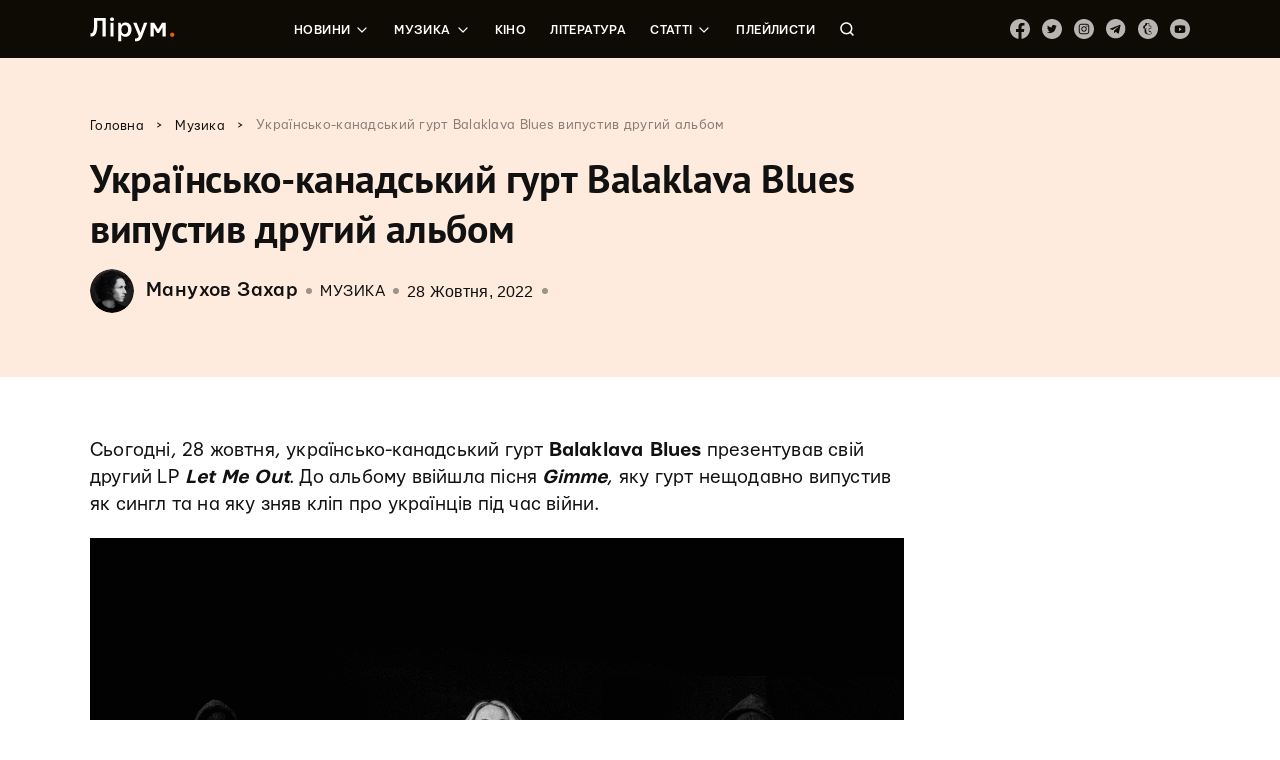

--- FILE ---
content_type: text/html; charset=UTF-8
request_url: https://liroom.com.ua/news/let-me-out/
body_size: 40745
content:
<!DOCTYPE html>
	<html lang="uk">
	<head><meta charset="UTF-8"><script nonce="6Ezq5OCycp3PfvGau2Fji3yeVCEX7LeUUtotAnXaR" >if(navigator.userAgent.match(/MSIE|Internet Explorer/i)||navigator.userAgent.match(/Trident\/7\..*?rv:11/i)){var href=document.location.href;if(!href.match(/[?&]nowprocket/)){if(href.indexOf("?")==-1){if(href.indexOf("#")==-1){document.location.href=href+"?nowprocket=1"}else{document.location.href=href.replace("#","?nowprocket=1#")}}else{if(href.indexOf("#")==-1){document.location.href=href+"&nowprocket=1"}else{document.location.href=href.replace("#","&nowprocket=1#")}}}}</script><script nonce="6Ezq5OCycp3PfvGau2Fji3yeVCEX7LeUUtotAnXaR" >(()=>{class RocketLazyLoadScripts{constructor(){this.v="1.2.5.1",this.triggerEvents=["keydown","mousedown","mousemove","touchmove","touchstart","touchend","wheel"],this.userEventHandler=this.t.bind(this),this.touchStartHandler=this.i.bind(this),this.touchMoveHandler=this.o.bind(this),this.touchEndHandler=this.h.bind(this),this.clickHandler=this.u.bind(this),this.interceptedClicks=[],this.interceptedClickListeners=[],this.l(this),window.addEventListener("pageshow",(t=>{this.persisted=t.persisted,this.everythingLoaded&&this.m()})),document.addEventListener("DOMContentLoaded",(()=>{this.p()})),this.delayedScripts={normal:[],async:[],defer:[]},this.trash=[],this.allJQueries=[]}k(t){document.hidden?t.t():(this.triggerEvents.forEach((e=>window.addEventListener(e,t.userEventHandler,{passive:!0}))),window.addEventListener("touchstart",t.touchStartHandler,{passive:!0}),window.addEventListener("mousedown",t.touchStartHandler),document.addEventListener("visibilitychange",t.userEventHandler))}_(){this.triggerEvents.forEach((t=>window.removeEventListener(t,this.userEventHandler,{passive:!0}))),document.removeEventListener("visibilitychange",this.userEventHandler)}i(t){"HTML"!==t.target.tagName&&(window.addEventListener("touchend",this.touchEndHandler),window.addEventListener("mouseup",this.touchEndHandler),window.addEventListener("touchmove",this.touchMoveHandler,{passive:!0}),window.addEventListener("mousemove",this.touchMoveHandler),t.target.addEventListener("click",this.clickHandler),this.L(t.target,!0),this.M(t.target,"onclick","rocket-onclick"),this.C())}o(t){window.removeEventListener("touchend",this.touchEndHandler),window.removeEventListener("mouseup",this.touchEndHandler),window.removeEventListener("touchmove",this.touchMoveHandler,{passive:!0}),window.removeEventListener("mousemove",this.touchMoveHandler),t.target.removeEventListener("click",this.clickHandler),this.L(t.target,!1),this.M(t.target,"rocket-onclick","onclick"),this.O()}h(){window.removeEventListener("touchend",this.touchEndHandler),window.removeEventListener("mouseup",this.touchEndHandler),window.removeEventListener("touchmove",this.touchMoveHandler,{passive:!0}),window.removeEventListener("mousemove",this.touchMoveHandler)}u(t){t.target.removeEventListener("click",this.clickHandler),this.L(t.target,!1),this.M(t.target,"rocket-onclick","onclick"),this.interceptedClicks.push(t),t.preventDefault(),t.stopPropagation(),t.stopImmediatePropagation(),this.O()}D(){window.removeEventListener("touchstart",this.touchStartHandler,{passive:!0}),window.removeEventListener("mousedown",this.touchStartHandler),this.interceptedClicks.forEach((t=>{t.target.dispatchEvent(new MouseEvent("click",{view:t.view,bubbles:!0,cancelable:!0}))}))}l(t){EventTarget.prototype.addEventListenerBase=EventTarget.prototype.addEventListener,EventTarget.prototype.addEventListener=function(e,i,o){"click"!==e||t.windowLoaded||i===t.clickHandler||t.interceptedClickListeners.push({target:this,func:i,options:o}),(this||window).addEventListenerBase(e,i,o)}}L(t,e){this.interceptedClickListeners.forEach((i=>{i.target===t&&(e?t.removeEventListener("click",i.func,i.options):t.addEventListener("click",i.func,i.options))})),t.parentNode!==document.documentElement&&this.L(t.parentNode,e)}S(){return new Promise((t=>{this.T?this.O=t:t()}))}C(){this.T=!0}O(){this.T=!1}M(t,e,i){t.hasAttribute&&t.hasAttribute(e)&&(event.target.setAttribute(i,event.target.getAttribute(e)),event.target.removeAttribute(e))}t(){this._(this),"loading"===document.readyState?document.addEventListener("DOMContentLoaded",this.R.bind(this)):this.R()}p(){let t=[];document.querySelectorAll("script[type=rocketlazyloadscript][data-rocket-src]").forEach((e=>{let i=e.getAttribute("data-rocket-src");if(i&&0!==i.indexOf("data:")){0===i.indexOf("//")&&(i=location.protocol+i);try{const o=new URL(i).origin;o!==location.origin&&t.push({src:o,crossOrigin:e.crossOrigin||"module"===e.getAttribute("data-rocket-type")})}catch(t){}}})),t=[...new Map(t.map((t=>[JSON.stringify(t),t]))).values()],this.j(t,"preconnect")}async R(){this.lastBreath=Date.now(),this.P(this),this.F(this),this.q(),this.A(),this.I(),await this.U(this.delayedScripts.normal),await this.U(this.delayedScripts.defer),await this.U(this.delayedScripts.async);try{await this.W(),await this.H(this),await this.J()}catch(t){console.error(t)}window.dispatchEvent(new Event("rocket-allScriptsLoaded")),this.everythingLoaded=!0,this.S().then((()=>{this.D()})),this.N()}A(){document.querySelectorAll("script[type=rocketlazyloadscript]").forEach((t=>{t.hasAttribute("data-rocket-src")?t.hasAttribute("async")&&!1!==t.async?this.delayedScripts.async.push(t):t.hasAttribute("defer")&&!1!==t.defer||"module"===t.getAttribute("data-rocket-type")?this.delayedScripts.defer.push(t):this.delayedScripts.normal.push(t):this.delayedScripts.normal.push(t)}))}async B(t){if(await this.G(),!0!==t.noModule||!("noModule"in HTMLScriptElement.prototype))return new Promise((e=>{let i;function o(){(i||t).setAttribute("data-rocket-status","executed"),e()}try{if(navigator.userAgent.indexOf("Firefox/")>0||""===navigator.vendor)i=document.createElement("script"),[...t.attributes].forEach((t=>{let e=t.nodeName;"type"!==e&&("data-rocket-type"===e&&(e="type"),"data-rocket-src"===e&&(e="src"),i.setAttribute(e,t.nodeValue))})),t.text&&(i.text=t.text),i.hasAttribute("src")?(i.addEventListener("load",o),i.addEventListener("error",(function(){i.setAttribute("data-rocket-status","failed"),e()})),setTimeout((()=>{i.isConnected||e()}),1)):(i.text=t.text,o()),t.parentNode.replaceChild(i,t);else{const i=t.getAttribute("data-rocket-type"),n=t.getAttribute("data-rocket-src");i?(t.type=i,t.removeAttribute("data-rocket-type")):t.removeAttribute("type"),t.addEventListener("load",o),t.addEventListener("error",(function(){t.setAttribute("data-rocket-status","failed"),e()})),n?(t.removeAttribute("data-rocket-src"),t.src=n):t.src="data:text/javascript;base64,"+window.btoa(unescape(encodeURIComponent(t.text)))}}catch(i){t.setAttribute("data-rocket-status","failed"),e()}}));t.setAttribute("data-rocket-status","skipped")}async U(t){const e=t.shift();return e&&e.isConnected?(await this.B(e),this.U(t)):Promise.resolve()}I(){this.j([...this.delayedScripts.normal,...this.delayedScripts.defer,...this.delayedScripts.async],"preload")}j(t,e){var i=document.createDocumentFragment();t.forEach((t=>{const o=t.getAttribute&&t.getAttribute("data-rocket-src")||t.src;if(o){const n=document.createElement("link");n.href=o,n.rel=e,"preconnect"!==e&&(n.as="script"),t.getAttribute&&"module"===t.getAttribute("data-rocket-type")&&(n.crossOrigin=!0),t.crossOrigin&&(n.crossOrigin=t.crossOrigin),t.integrity&&(n.integrity=t.integrity),i.appendChild(n),this.trash.push(n)}})),document.head.appendChild(i)}P(t){let e={};function i(i,o){return e[o].eventsToRewrite.indexOf(i)>=0&&!t.everythingLoaded?"rocket-"+i:i}function o(t,o){!function(t){e[t]||(e[t]={originalFunctions:{add:t.addEventListener,remove:t.removeEventListener},eventsToRewrite:[]},t.addEventListener=function(){arguments[0]=i(arguments[0],t),e[t].originalFunctions.add.apply(t,arguments)},t.removeEventListener=function(){arguments[0]=i(arguments[0],t),e[t].originalFunctions.remove.apply(t,arguments)})}(t),e[t].eventsToRewrite.push(o)}function n(e,i){let o=e[i];e[i]=null,Object.defineProperty(e,i,{get:()=>o||function(){},set(n){t.everythingLoaded?o=n:e["rocket"+i]=o=n}})}o(document,"DOMContentLoaded"),o(window,"DOMContentLoaded"),o(window,"load"),o(window,"pageshow"),o(document,"readystatechange"),n(document,"onreadystatechange"),n(window,"onload"),n(window,"onpageshow")}F(t){let e;function i(e){return t.everythingLoaded?e:e.split(" ").map((t=>"load"===t||0===t.indexOf("load.")?"rocket-jquery-load":t)).join(" ")}function o(o){if(o&&o.fn&&!t.allJQueries.includes(o)){o.fn.ready=o.fn.init.prototype.ready=function(e){return t.domReadyFired?e.bind(document)(o):document.addEventListener("rocket-DOMContentLoaded",(()=>e.bind(document)(o))),o([])};const e=o.fn.on;o.fn.on=o.fn.init.prototype.on=function(){return this[0]===window&&("string"==typeof arguments[0]||arguments[0]instanceof String?arguments[0]=i(arguments[0]):"object"==typeof arguments[0]&&Object.keys(arguments[0]).forEach((t=>{const e=arguments[0][t];delete arguments[0][t],arguments[0][i(t)]=e}))),e.apply(this,arguments),this},t.allJQueries.push(o)}e=o}o(window.jQuery),Object.defineProperty(window,"jQuery",{get:()=>e,set(t){o(t)}})}async H(t){const e=document.querySelector("script[data-webpack]");e&&(await async function(){return new Promise((t=>{e.addEventListener("load",t),e.addEventListener("error",t)}))}(),await t.K(),await t.H(t))}async W(){this.domReadyFired=!0,await this.G(),document.dispatchEvent(new Event("rocket-readystatechange")),await this.G(),document.rocketonreadystatechange&&document.rocketonreadystatechange(),await this.G(),document.dispatchEvent(new Event("rocket-DOMContentLoaded")),await this.G(),window.dispatchEvent(new Event("rocket-DOMContentLoaded"))}async J(){await this.G(),document.dispatchEvent(new Event("rocket-readystatechange")),await this.G(),document.rocketonreadystatechange&&document.rocketonreadystatechange(),await this.G(),window.dispatchEvent(new Event("rocket-load")),await this.G(),window.rocketonload&&window.rocketonload(),await this.G(),this.allJQueries.forEach((t=>t(window).trigger("rocket-jquery-load"))),await this.G();const t=new Event("rocket-pageshow");t.persisted=this.persisted,window.dispatchEvent(t),await this.G(),window.rocketonpageshow&&window.rocketonpageshow({persisted:this.persisted}),this.windowLoaded=!0}m(){document.onreadystatechange&&document.onreadystatechange(),window.onload&&window.onload(),window.onpageshow&&window.onpageshow({persisted:this.persisted})}q(){const t=new Map;document.write=document.writeln=function(e){const i=document.currentScript;i||console.error("WPRocket unable to document.write this: "+e);const o=document.createRange(),n=i.parentElement;let s=t.get(i);void 0===s&&(s=i.nextSibling,t.set(i,s));const c=document.createDocumentFragment();o.setStart(c,0),c.appendChild(o.createContextualFragment(e)),n.insertBefore(c,s)}}async G(){Date.now()-this.lastBreath>45&&(await this.K(),this.lastBreath=Date.now())}async K(){return document.hidden?new Promise((t=>setTimeout(t))):new Promise((t=>requestAnimationFrame(t)))}N(){this.trash.forEach((t=>t.remove()))}static run(){const t=new RocketLazyLoadScripts;t.k(t)}}RocketLazyLoadScripts.run()})();</script>
		
		<meta name="viewport" content="width=device-width, initial-scale=1">
		<link rel="profile" href="http://gmpg.org/xfn/11">
		<link rel="pingback" href="https://liroom.com.ua/xmlrpc.php">
				<script nonce="6Ezq5OCycp3PfvGau2Fji3yeVCEX7LeUUtotAnXaR"  type="rocketlazyloadscript" data-rocket-src="https://apis.google.com/js/platform.js" async defer>
		{lang: 'ru'}
		</script>
				<meta name='robots' content='max-image-preview:large' />

	<!-- This site is optimized with the Yoast SEO plugin v14.0.4 - https://yoast.com/wordpress/plugins/seo/ -->
	<title>Українсько-канадський гурт Balaklava Blues випустив другий альбом &ndash; Лірум</title><link rel="preload" as="font" href="https://fonts.gstatic.com/s/notosans/v7/o-0IIpQlx3QUlC5A4PNr4TRAW_0.woff2" crossorigin><link rel="preload" as="font" href="https://fonts.gstatic.com/s/notosans/v7/o-0IIpQlx3QUlC5A4PNr5TRA.woff2" crossorigin><link rel="preload" as="font" href="https://fonts.gstatic.com/s/notosans/v7/o-0NIpQlx3QUlC5A4PNjXhFVYNyB1Wk.woff2" crossorigin><link rel="preload" as="font" href="https://fonts.gstatic.com/s/notosans/v7/o-0NIpQlx3QUlC5A4PNjXhFVZNyB.woff2" crossorigin><link rel="preload" as="font" href="https://fonts.gstatic.com/s/ptsans/v9/jizfRExUiTo99u79B_mh0OqtLQ0Z.woff2" crossorigin><link rel="preload" as="font" href="https://fonts.gstatic.com/s/ptsans/v9/jizfRExUiTo99u79B_mh0O6tLQ.woff2" crossorigin><link rel="preload" as="font" href="https://liroom.com.ua/wp-content/themes/liroom-new/assets/fonts/Mariupol-Regular.woff" crossorigin><link rel="preload" as="font" href="https://liroom.com.ua/wp-content/themes/liroom-new/assets/fonts/Mariupol-Medium.woff" crossorigin><link rel="preload" as="font" href="https://liroom.com.ua/wp-content/themes/liroom-new/assets/fonts/Mariupol-Bold.woff" crossorigin><style nonce="6Ezq5OCycp3PfvGau2Fji3yeVCEX7LeUUtotAnXaR"  id="wpr-usedcss">.fluid-width-video-wrapper{width:100%;position:relative;padding:0}.fluid-width-video-wrapper embed,.fluid-width-video-wrapper iframe,.fluid-width-video-wrapper object{position:absolute;top:0;left:0;width:100%;height:100%}.mistape_mistake_inner{color:#f60!important}#mistape_dialog .mistape_action,#mistape_dialog h2::before,.mistape-letter-back{background-color:#f60!important}#mistape_reported_text:after,#mistape_reported_text:before{border-color:#f60!important}.mistape-letter-front .front-left{border-left-color:#f60!important}.mistape-letter-front .front-right{border-right-color:#f60!important}.mistape-letter-back>.mistape-letter-back-top,.mistape-letter-front .front-bottom,.mistape-letter-top{border-bottom-color:#f60!important}.fotorama__video iframe{position:absolute;width:100%;height:100%;top:0;right:0;left:0;bottom:0}.fotorama{min-width:1px;overflow:hidden}.fotorama:not(.fotorama--unobtrusive)>:not(:first-child){display:none}.fullscreen{width:100%!important;height:100%!important;max-width:100%!important;max-height:100%!important;margin:0!important;padding:0!important;overflow:hidden!important;background:#000}.fotorama__nav--thumbs{display:block}.fotorama__video{top:32px;right:0;bottom:0;left:0;position:absolute;z-index:10}.fotorama--wp{margin:1em 0}img.emoji{display:inline!important;border:none!important;box-shadow:none!important;height:1em!important;width:1em!important;margin:0 .07em!important;vertical-align:-.1em!important;background:0 0!important;padding:0!important}:where(.wp-block-button__link){border-radius:9999px;box-shadow:none;padding:calc(.667em + 2px) calc(1.333em + 2px);text-decoration:none}:where(.wp-block-calendar table:not(.has-background) th){background:#ddd}:where(.wp-block-columns){margin-bottom:1.75em}:where(.wp-block-columns.has-background){padding:1.25em 2.375em}:where(.wp-block-post-comments input[type=submit]){border:none}:where(.wp-block-cover-image:not(.has-text-color)),:where(.wp-block-cover:not(.has-text-color)){color:#fff}:where(.wp-block-cover-image.is-light:not(.has-text-color)),:where(.wp-block-cover.is-light:not(.has-text-color)){color:#000}.wp-block-embed{overflow-wrap:break-word}.wp-block-embed figcaption{margin-bottom:1em;margin-top:.5em}.wp-block-embed iframe{max-width:100%}.wp-block-embed__wrapper{position:relative}:where(.wp-block-file){margin-bottom:1.5em}:where(.wp-block-file__button){border-radius:2em;display:inline-block;padding:.5em 1em}:where(.wp-block-file__button):is(a):active,:where(.wp-block-file__button):is(a):focus,:where(.wp-block-file__button):is(a):hover,:where(.wp-block-file__button):is(a):visited{box-shadow:none;color:#fff;opacity:.85;text-decoration:none}.wp-block-image img{box-sizing:border-box;height:auto;max-width:100%;vertical-align:bottom}.wp-block-image.aligncenter{text-align:center}.wp-block-image .aligncenter,.wp-block-image.aligncenter{display:table}.wp-block-image .aligncenter>figcaption,.wp-block-image.aligncenter>figcaption{caption-side:bottom;display:table-caption}.wp-block-image .aligncenter{margin-left:auto;margin-right:auto}.wp-block-image figcaption{margin-bottom:1em;margin-top:.5em}.wp-block-image :where(.has-border-color){border-style:solid}.wp-block-image :where([style*=border-top-color]){border-top-style:solid}.wp-block-image :where([style*=border-right-color]){border-right-style:solid}.wp-block-image :where([style*=border-bottom-color]){border-bottom-style:solid}.wp-block-image :where([style*=border-left-color]){border-left-style:solid}.wp-block-image :where([style*=border-width]){border-style:solid}.wp-block-image :where([style*=border-top-width]){border-top-style:solid}.wp-block-image :where([style*=border-right-width]){border-right-style:solid}.wp-block-image :where([style*=border-bottom-width]){border-bottom-style:solid}.wp-block-image :where([style*=border-left-width]){border-left-style:solid}.wp-block-image figure{margin:0}:where(.wp-block-latest-comments:not([style*=line-height] .wp-block-latest-comments__comment)){line-height:1.1}:where(.wp-block-latest-comments:not([style*=line-height] .wp-block-latest-comments__comment-excerpt p)){line-height:1.8}ol,ul{box-sizing:border-box}:where(.wp-block-navigation.has-background .wp-block-navigation-item a:not(.wp-element-button)),:where(.wp-block-navigation.has-background .wp-block-navigation-submenu a:not(.wp-element-button)){padding:.5em 1em}:where(.wp-block-navigation .wp-block-navigation__submenu-container .wp-block-navigation-item a:not(.wp-element-button)),:where(.wp-block-navigation .wp-block-navigation__submenu-container .wp-block-navigation-submenu a:not(.wp-element-button)),:where(.wp-block-navigation .wp-block-navigation__submenu-container .wp-block-navigation-submenu button.wp-block-navigation-item__content),:where(.wp-block-navigation .wp-block-navigation__submenu-container .wp-block-pages-list__item button.wp-block-navigation-item__content){padding:.5em 1em}:where(p.has-text-color:not(.has-link-color)) a{color:inherit}:where(.wp-block-post-excerpt){margin-bottom:var(--wp--style--block-gap);margin-top:var(--wp--style--block-gap)}:where(.wp-block-preformatted.has-background){padding:1.25em 2.375em}:where(.wp-block-pullquote){margin:0 0 1em}.wp-block-quote{box-sizing:border-box}.wp-block-quote{overflow-wrap:break-word}:where(.wp-block-search__button){border:1px solid #ccc;padding:6px 10px}:where(.wp-block-search__button-inside .wp-block-search__inside-wrapper){border:1px solid #949494;box-sizing:border-box;padding:4px}:where(.wp-block-search__button-inside .wp-block-search__inside-wrapper) .wp-block-search__input{border:none;border-radius:0;padding:0 4px}:where(.wp-block-search__button-inside .wp-block-search__inside-wrapper) .wp-block-search__input:focus{outline:0}:where(.wp-block-search__button-inside .wp-block-search__inside-wrapper) :where(.wp-block-search__button){padding:4px 8px}.wp-block-separator{border:1px solid;border-left:none;border-right:none}:where(.wp-block-term-description){margin-bottom:var(--wp--style--block-gap);margin-top:var(--wp--style--block-gap)}:where(pre.wp-block-verse){font-family:inherit}:root{--wp--preset--font-size--normal:16px;--wp--preset--font-size--huge:42px}.aligncenter{clear:both}html :where(.has-border-color){border-style:solid}html :where([style*=border-top-color]){border-top-style:solid}html :where([style*=border-right-color]){border-right-style:solid}html :where([style*=border-bottom-color]){border-bottom-style:solid}html :where([style*=border-left-color]){border-left-style:solid}html :where([style*=border-width]){border-style:solid}html :where([style*=border-top-width]){border-top-style:solid}html :where([style*=border-right-width]){border-right-style:solid}html :where([style*=border-bottom-width]){border-bottom-style:solid}html :where([style*=border-left-width]){border-left-style:solid}html :where(img[class*=wp-image-]){height:auto;max-width:100%}:where(figure){margin:0 0 1em}html :where(.is-position-sticky){--wp-admin--admin-bar--position-offset:var(--wp-admin--admin-bar--height,0px)}body{--wp--preset--color--black:#000000;--wp--preset--color--cyan-bluish-gray:#abb8c3;--wp--preset--color--white:#ffffff;--wp--preset--color--pale-pink:#f78da7;--wp--preset--color--vivid-red:#cf2e2e;--wp--preset--color--luminous-vivid-orange:#ff6900;--wp--preset--color--luminous-vivid-amber:#fcb900;--wp--preset--color--light-green-cyan:#7bdcb5;--wp--preset--color--vivid-green-cyan:#00d084;--wp--preset--color--pale-cyan-blue:#8ed1fc;--wp--preset--color--vivid-cyan-blue:#0693e3;--wp--preset--color--vivid-purple:#9b51e0;--wp--preset--gradient--vivid-cyan-blue-to-vivid-purple:linear-gradient(135deg,rgba(6, 147, 227, 1) 0%,rgb(155, 81, 224) 100%);--wp--preset--gradient--light-green-cyan-to-vivid-green-cyan:linear-gradient(135deg,rgb(122, 220, 180) 0%,rgb(0, 208, 130) 100%);--wp--preset--gradient--luminous-vivid-amber-to-luminous-vivid-orange:linear-gradient(135deg,rgba(252, 185, 0, 1) 0%,rgba(255, 105, 0, 1) 100%);--wp--preset--gradient--luminous-vivid-orange-to-vivid-red:linear-gradient(135deg,rgba(255, 105, 0, 1) 0%,rgb(207, 46, 46) 100%);--wp--preset--gradient--very-light-gray-to-cyan-bluish-gray:linear-gradient(135deg,rgb(238, 238, 238) 0%,rgb(169, 184, 195) 100%);--wp--preset--gradient--cool-to-warm-spectrum:linear-gradient(135deg,rgb(74, 234, 220) 0%,rgb(151, 120, 209) 20%,rgb(207, 42, 186) 40%,rgb(238, 44, 130) 60%,rgb(251, 105, 98) 80%,rgb(254, 248, 76) 100%);--wp--preset--gradient--blush-light-purple:linear-gradient(135deg,rgb(255, 206, 236) 0%,rgb(152, 150, 240) 100%);--wp--preset--gradient--blush-bordeaux:linear-gradient(135deg,rgb(254, 205, 165) 0%,rgb(254, 45, 45) 50%,rgb(107, 0, 62) 100%);--wp--preset--gradient--luminous-dusk:linear-gradient(135deg,rgb(255, 203, 112) 0%,rgb(199, 81, 192) 50%,rgb(65, 88, 208) 100%);--wp--preset--gradient--pale-ocean:linear-gradient(135deg,rgb(255, 245, 203) 0%,rgb(182, 227, 212) 50%,rgb(51, 167, 181) 100%);--wp--preset--gradient--electric-grass:linear-gradient(135deg,rgb(202, 248, 128) 0%,rgb(113, 206, 126) 100%);--wp--preset--gradient--midnight:linear-gradient(135deg,rgb(2, 3, 129) 0%,rgb(40, 116, 252) 100%);--wp--preset--font-size--small:13px;--wp--preset--font-size--medium:20px;--wp--preset--font-size--large:36px;--wp--preset--font-size--x-large:42px;--wp--preset--spacing--20:0.44rem;--wp--preset--spacing--30:0.67rem;--wp--preset--spacing--40:1rem;--wp--preset--spacing--50:1.5rem;--wp--preset--spacing--60:2.25rem;--wp--preset--spacing--70:3.38rem;--wp--preset--spacing--80:5.06rem;--wp--preset--shadow--natural:6px 6px 9px rgba(0, 0, 0, .2);--wp--preset--shadow--deep:12px 12px 50px rgba(0, 0, 0, .4);--wp--preset--shadow--sharp:6px 6px 0px rgba(0, 0, 0, .2);--wp--preset--shadow--outlined:6px 6px 0px -3px rgba(255, 255, 255, 1),6px 6px rgba(0, 0, 0, 1);--wp--preset--shadow--crisp:6px 6px 0px rgba(0, 0, 0, 1)}:where(.is-layout-flex){gap:.5em}:where(.is-layout-grid){gap:.5em}:where(.wp-block-post-template.is-layout-flex){gap:1.25em}:where(.wp-block-post-template.is-layout-grid){gap:1.25em}:where(.wp-block-columns.is-layout-flex){gap:2em}:where(.wp-block-columns.is-layout-grid){gap:2em}div.wpcf7 .screen-reader-response{position:absolute;overflow:hidden;clip:rect(1px,1px,1px,1px);height:1px;width:1px;margin:0;padding:0;border:0}div.wpcf7-response-output{margin:2em .5em 1em;padding:.2em 1em;border:2px solid red}div.wpcf7-mail-sent-ok{border:2px solid #398f14}div.wpcf7-aborted,div.wpcf7-mail-sent-ng{border:2px solid red}div.wpcf7-spam-blocked{border:2px solid orange}div.wpcf7-acceptance-missing,div.wpcf7-validation-errors{border:2px solid #f7e700}span.wpcf7-not-valid-tip{color:red;font-size:1em;font-weight:400;display:block}.use-floating-validation-tip span.wpcf7-not-valid-tip{position:absolute;top:20%;left:20%;z-index:100;border:1px solid red;background:#fff;padding:.2em .8em}div.wpcf7 .ajax-loader{visibility:hidden;display:inline-block;background-image:url('https://liroom.com.ua/wp-content/plugins/contact-form-7/images/ajax-loader.gif');width:16px;height:16px;border:none;padding:0;margin:0 0 0 4px;vertical-align:middle}div.wpcf7 .ajax-loader.is-active{visibility:visible}div.wpcf7 div.ajax-error{display:none}div.wpcf7 .placeheld{color:#888}div.wpcf7 .wpcf7-submit:disabled{cursor:not-allowed}.wpcf7 input[type=email],.wpcf7 input[type=tel],.wpcf7 input[type=url]{direction:ltr}.fvp-dynamic,.fvp-overlay{position:relative;display:block;height:auto;width:auto}.fvp-dynamic .fvp-actionicon,.fvp-overlay .fvp-actionicon{background:center center no-repeat;position:absolute;top:0;left:0;z-index:999;pointer-events:none;display:none}.fvp-dynamic .fvp-actionicon.play,.fvp-overlay .fvp-actionicon.play{display:block;background-image:url('https://liroom.com.ua/wp-content/plugins/featured-video-plus/img/playicon.png')}.fvp-dynamic .fvp-actionicon.load,.fvp-overlay .fvp-actionicon.load{display:block}#DOMWindow{background:center center no-repeat;width:auto;height:auto;margin:auto;overflow:hidden;background-image:url('https://liroom.com.ua/wp-content/plugins/featured-video-plus/img/loadicon_w.gif')}.featured-video-plus .wp-video a:not(.post-thumbnail){display:none}.no-js .featured-video-plus .wp-video a:not(.post-thumbnail){display:inline}#mistape_dialog,#mistape_dialog .dialog__overlay{width:100%;height:100%;top:0;left:0}#mistape_dialog{position:fixed;z-index:2147483647;display:none;-webkit-align-items:center;align-items:center;-webkit-justify-content:center;justify-content:center;pointer-events:none}#mistape_dialog .dialog__overlay{position:absolute;background:rgba(55,58,71,.9);opacity:0;-webkit-transition:opacity .3s;transition:opacity .3s;-webkit-backface-visibility:hidden}#mistape_dialog .dialog__content .dialog-wrap{perspective:800px;transition:transform .5s}#mistape_dialog .dialog__content .dialog-wrap .dialog-wrap-top{padding:30px 30px 0;background:#fff;transform-origin:50% 100%;transition:transform .5s;position:relative;z-index:1;transform-style:preserve-3d;backface-visibility:hidden;-webkit-backface-visibility:hidden}#mistape_dialog .dialog__content .dialog-wrap .dialog-wrap-top::after{content:'';width:100%;height:100%;position:absolute;background:#fff;top:0;left:0;transform:rotateX(180deg);transform-style:preserve-3d;backface-visibility:hidden;-webkit-backface-visibility:hidden}#mistape_dialog .dialog__content .dialog-wrap .dialog-wrap-bottom .comment{margin-top:0;margin-left:auto;margin-right:auto;width:100%}#mistape_dialog .dialog__content .dialog-wrap .dialog-wrap-bottom{padding:31px 30px 45px;background:#fff;transition:background .4s;transform:translate3d(0,0,0) translateZ(0);backface-visibility:hidden;-webkit-backface-visibility:hidden;margin-top:-1px}#mistape_dialog .dialog__content{width:50%;max-width:560px;min-width:290px;text-align:center;position:relative;opacity:0;transition:height .3s ease;font-size:14px;box-sizing:content-box}#mistape_dialog.dialog--open .dialog__overlay{opacity:1;pointer-events:auto}#mistape_dialog.dialog--open .dialog__content{pointer-events:auto}#mistape_reported_text{padding:5px 10px;position:relative;z-index:0;font-weight:400}#mistape_reported_text::before{content:'';width:15px;height:15px;border-top:2px solid #e42029;border-left:2px solid #e42029;position:absolute;z-index:-1;top:0;left:0}#mistape_reported_text::after{content:'';width:15px;height:15px;border-bottom:2px solid #e42029;border-right:2px solid #e42029;position:absolute;z-index:-1;bottom:0;right:0}#mistape_reported_text .mistape_mistake_outer{background-color:#f5f5f5;color:#111;font-weight:400;padding:0 3px}#mistape_reported_text .mistape_mistake_inner{color:#e42029;font-weight:400}textarea#mistape_comment{width:100%;resize:none;font-size:14px;padding:4px 6px;line-height:1.4;box-sizing:border-box;border:1px solid #ddd;border-radius:0;color:#8e8e8e;transition:border .3s,color .3s,background .4s}textarea#mistape_comment:focus{background-color:#fff;border-color:#949494;color:#1a1a1a;outline:0}#mistape_dialog .mistape_dialog_block{margin-top:20px}#mistape_dialog .pos-relative{position:relative}#mistape_dialog .mistape_action{display:inline-block;cursor:pointer;padding:11px 25px;margin:0 5px;font-weight:600;border:none;color:#fff;background:#e42029;text-decoration:none;user-select:none;text-transform:uppercase;font-size:13px;min-width:150px}#mistape_dialog .mistape_action:hover{opacity:.9;text-decoration:none}#mistape_dialog h2{margin:0;font-weight:400;font-size:22px;padding:0 0 20px;position:relative}#mistape_dialog h2::before{content:'';height:1px;width:60px;position:absolute;bottom:0;left:calc(50% - 30px);background:#e42029}#mistape_dialog h3{margin:0;font-weight:300;font-size:14px;text-transform:none;padding:0 0 1em;color:#bfbfbf}#mistape_success_dialog .dialog-wrap{background:#fff;padding:30px}#mistape_success_dialog .dialog-wrap h3{margin-top:20px}#mistape_dialog.dialog--close .dialog__content,#mistape_dialog.dialog--open .dialog__content{-webkit-animation-duration:.3s;animation-duration:.3s;-webkit-animation-fill-mode:forwards;animation-fill-mode:forwards}#mistape_dialog.dialog--open .dialog__content{-webkit-animation-name:anim-open;animation-name:anim-open}#mistape_dialog.dialog--close .dialog__content{-webkit-animation-name:anim-close;animation-name:anim-close}@-webkit-keyframes anim-open{0%{opacity:0;-webkit-transform:scale3d(1.1,1.1,1)}100%{opacity:1;-webkit-transform:scale3d(1,1,1)}}@keyframes anim-open{0%{opacity:0;-webkit-transform:scale3d(1.1,1.1,1);transform:scale3d(1.1,1.1,1)}100%{opacity:1;-webkit-transform:scale3d(1,1,1);transform:scale3d(1,1,1)}}@-webkit-keyframes anim-close{0%{opacity:1}100%{opacity:0}}@keyframes anim-close{0%{opacity:1}100%{opacity:0}}.mistape-letter-front{width:304px;height:190px;position:absolute;bottom:0;z-index:4;left:calc(50% - 152px);transform:scale(.145);transform-origin:50% 100%;opacity:0;transition:transform .4s,opacity .15s}.mistape-letter-front .front-left{width:0;height:0;border-left:152px solid #e42029;border-right:0;border-top:95px solid transparent;border-bottom:95px solid transparent;position:absolute;z-index:2;top:0;left:0}.mistape-letter-front .front-right{width:0;height:0;border-right:152px solid #e42029;border-left:0;border-top:95px solid transparent;border-bottom:95px solid transparent;position:absolute;z-index:2;top:0;right:0}.mistape-letter-front .front-right:before{content:'';display:block;width:0;height:0;border-right:152px solid rgba(0,0,0,.2);border-left:0;border-top:95px solid transparent;border-bottom:95px solid transparent;position:absolute;top:-95px;right:-152px}.mistape-letter-front .front-bottom{width:0;height:0;border-bottom:95px solid #e42029;border-top:0;border-left:152px solid transparent;border-right:152px solid transparent;position:absolute;z-index:2;bottom:0;left:0}.mistape-letter-front .front-bottom:before{content:'';display:block;width:0;height:0;border-bottom:95px solid rgba(0,0,0,.1);border-top:0;border-left:152px solid transparent;border-right:152px solid transparent;position:absolute;top:0;right:-152px}.mistape-letter-back{width:304px;height:190px;background-color:#e42029;background-repeat:no-repeat;background-size:100% 100%;position:absolute;z-index:2;bottom:0;left:calc(50% - 152px);transition:transform .4s,opacity .15s;transform:scale(.145);transform-origin:50% 100%;opacity:0}.mistape-letter-back:before{content:'';display:block;width:100%;height:100%;position:absolute;top:0;left:0;background-color:rgba(0,0,0,.4)}.mistape-letter-back>.mistape-letter-back-top{width:0;height:0;border-bottom:95px solid #e42029;border-top:0;border-left:152px solid transparent;border-right:152px solid transparent;background-repeat:no-repeat;background-size:100% 100%;position:absolute;z-index:2;bottom:100%;left:calc(50% - 152px);transition:transform .4s;transform-origin:50% 100%;transform:translateX(0) rotateX(-180deg)}.mistape-letter-back>.mistape-letter-back-top:before{content:'';display:block;width:0;height:0;border-bottom:95px solid rgba(0,0,0,.3);border-top:0;border-left:152px solid transparent;border-right:152px solid transparent;position:absolute;top:0;left:-152px}.mistape-letter-top{width:0;height:0;border-bottom:95px solid #e42029;border-top:0;border-left:152px solid transparent;border-right:152px solid transparent;position:absolute;z-index:2;bottom:0;opacity:0;left:calc(50% - 152px);transition:transform .3s;transform-origin:50% 100%;transform:rotateX(0)}.mistape-letter-top:before{content:'';display:block;width:0;height:0;border-bottom:95px solid rgba(0,0,0,.3);border-top:0;border-left:152px solid transparent;border-right:152px solid transparent;position:absolute;top:0;left:-152px}.mistape-letter-top.close{transform:rotateX(-180deg)}#mistape_dialog .dialog__content .dialog-wrap{z-index:3;position:relative}#mistape_dialog .dialog__content.show-letter .mistape-letter-back,#mistape_dialog .dialog__content.show-letter .mistape-letter-front{transform:scale(1) translateY(15%);opacity:1}#mistape_dialog .dialog__content.show-letter .mistape-letter-back>.mistape-letter-back-top{transform:rotateX(0)}#mistape_dialog .dialog__content.show-letter .dialog-wrap .dialog-wrap-top{transform:rotateX(-180deg)}#mistape_dialog .dialog__content.show-letter .dialog-wrap .dialog-wrap-bottom{background:#c1c1c1}#mistape_dialog .dialog__content.show-letter .dialog-wrap .dialog-wrap-bottom textarea{background:#c1c1c1}#mistape_dialog .dialog__content.show-letter .dialog-wrap{transform:translateY(-150%)}#mistape_dialog .dialog__content.show-letter.with-comment .dialog-wrap{transform:translateY(-50%)}#mistape_dialog .mistape_action[data-action=send]{position:relative;z-index:8}#mistape_dialog .dialog__content.show-letter .mistape_action[data-action=send]{transition-delay:0.3s;transition:visibility .1s,opacity .1s;visibility:hidden!important;opacity:0!important}.fa{display:inline-block;font:14px/1 FontAwesome;font-size:inherit;text-rendering:auto;-webkit-font-smoothing:antialiased;-moz-osx-font-smoothing:grayscale}.fa-angle-down:before{content:"\f107"}@font-face{font-display:swap;font-family:'Noto Sans';font-style:normal;font-weight:400;src:local('Noto Sans'),local('NotoSans'),url(https://fonts.gstatic.com/s/notosans/v7/o-0IIpQlx3QUlC5A4PNr4TRAW_0.woff2) format('woff2');unicode-range:U+0400-045F,U+0490-0491,U+04B0-04B1,U+2116}@font-face{font-display:swap;font-family:'Noto Sans';font-style:normal;font-weight:400;src:local('Noto Sans'),local('NotoSans'),url(https://fonts.gstatic.com/s/notosans/v7/o-0IIpQlx3QUlC5A4PNr5TRA.woff2) format('woff2');unicode-range:U+0000-00FF,U+0131,U+0152-0153,U+02BB-02BC,U+02C6,U+02DA,U+02DC,U+2000-206F,U+2074,U+20AC,U+2122,U+2191,U+2193,U+2212,U+2215,U+FEFF,U+FFFD}@font-face{font-display:swap;font-family:'Noto Sans';font-style:normal;font-weight:700;src:local('Noto Sans Bold'),local('NotoSans-Bold'),url(https://fonts.gstatic.com/s/notosans/v7/o-0NIpQlx3QUlC5A4PNjXhFVYNyB1Wk.woff2) format('woff2');unicode-range:U+0400-045F,U+0490-0491,U+04B0-04B1,U+2116}@font-face{font-display:swap;font-family:'Noto Sans';font-style:normal;font-weight:700;src:local('Noto Sans Bold'),local('NotoSans-Bold'),url(https://fonts.gstatic.com/s/notosans/v7/o-0NIpQlx3QUlC5A4PNjXhFVZNyB.woff2) format('woff2');unicode-range:U+0000-00FF,U+0131,U+0152-0153,U+02BB-02BC,U+02C6,U+02DA,U+02DC,U+2000-206F,U+2074,U+20AC,U+2122,U+2191,U+2193,U+2212,U+2215,U+FEFF,U+FFFD}@font-face{font-display:swap;font-family:'PT Sans';font-style:normal;font-weight:700;src:local('PT Sans Bold'),local('PTSans-Bold'),url(https://fonts.gstatic.com/s/ptsans/v9/jizfRExUiTo99u79B_mh0OqtLQ0Z.woff2) format('woff2');unicode-range:U+0400-045F,U+0490-0491,U+04B0-04B1,U+2116}@font-face{font-display:swap;font-family:'PT Sans';font-style:normal;font-weight:700;src:local('PT Sans Bold'),local('PTSans-Bold'),url(https://fonts.gstatic.com/s/ptsans/v9/jizfRExUiTo99u79B_mh0O6tLQ.woff2) format('woff2');unicode-range:U+0000-00FF,U+0131,U+0152-0153,U+02BB-02BC,U+02C6,U+02DA,U+02DC,U+2000-206F,U+2074,U+20AC,U+2122,U+2191,U+2193,U+2212,U+2215,U+FEFF,U+FFFD}html{font-family:'Noto Sans',sans-serif;-ms-text-size-adjust:100%;-webkit-text-size-adjust:100%}body{margin:0;opacity:1!important}body{font-family:'Noto Sans',sans-serif;font-size:100%;min-width:270px;line-height:1.42857143;color:#555;font-weight:400;overflow-x:hidden;font-subset:cyrillic;-moz-font-family:Arial,sans-serif!important;background-color:#e8e8e8;background-image:none;background-repeat:no-repeat;background-position:center center;background-attachment:fixed;background-size:cover;-webkit-background-size:cover;-moz-background-size:cover;-o-background-size:cover;-ms-word-wrap:break-word;word-wrap:break-word}::-webkit-input-placeholder{color:#dadada}::-moz-placeholder{color:#dadada}article,aside,details,figcaption,figure,footer,header,hgroup,main,nav,section,summary{display:block}audio,canvas,progress,video{display:inline-block;vertical-align:baseline}audio:not([controls]){display:none;height:0}[hidden],template{display:none}a{background-color:transparent}a:active{outline:0}a:hover{outline:0}abbr[title]{border-bottom:1px dotted}h1{font-size:2em;margin:.67em 0}mark{background:#ff0;color:#000}img{border:0}svg:not(:root){overflow:hidden}figure{margin:1em 40px}hr{box-sizing:content-box;height:0}code{font-family:"Noto Sans",monospace,monospace;font-size:1em}button,input,optgroup,select,textarea{color:inherit;font:inherit;margin:0}button{overflow:visible}button,select{text-transform:none}button,html input[type=button],input[type=submit]{-webkit-appearance:button;cursor:pointer}button[disabled],html input[disabled]{cursor:default}button::-moz-focus-inner,input::-moz-focus-inner{border:0;padding:0}input{line-height:normal}input[type=checkbox],input[type=radio]{box-sizing:border-box;padding:0}input[type=number]::-webkit-inner-spin-button,input[type=number]::-webkit-outer-spin-button{height:auto}input[type=search]{-webkit-appearance:textfield;box-sizing:content-box}input[type=search]::-webkit-search-cancel-button,input[type=search]::-webkit-search-decoration{-webkit-appearance:none}fieldset{border:1px solid silver;margin:0 2px;padding:.35em .625em .75em}legend{border:0;padding:0}textarea{overflow:auto}optgroup{font-weight:700}table{border-collapse:collapse;border-spacing:0}select[multiple],select[size]{height:auto}*,:after,:before{box-sizing:inherit}html{box-sizing:border-box;-webkit-tap-highlight-color:transparent;font-size:16px}@media (max-width:47.9em){html{font-size:15px}}body{background:#e8e8e8}body,button,input,select,textarea{font-family:"Noto Sans",Arial,sans-serif;color:#494949;font-size:14px;line-height:24px}a{color:#f60;text-decoration:none}a:hover{text-decoration:none;color:#494949}p{margin-top:0;margin-bottom:16px;margin-bottom:1rem}h1,h2,h3{color:#333;margin-top:0;margin-bottom:16px;margin-bottom:1rem;font-family:"PT Sans";text-transform:none;font-weight:700;font-style:normal;opacity:1;visibility:visible;-webkit-transition:opacity .24s ease-in-out;-moz-transition:opacity .24s ease-in-out;transition:opacity .24s ease-in-out}h1 a,h2 a,h3 a{color:#333}h1 a:hover,h2 a:hover,h3 a:hover{color:#f60;text-decoration:none}h1{font-size:38px;font-size:2.375rem;line-height:1.2}h2{font-size:32px;font-size:2rem}h3{font-size:24px;font-size:1.5rem}video{max-width:100%;height:auto}embed,figure,iframe,object{max-width:100%!important}img{max-width:100%;height:auto;transition:opacity .2s ease-in-out;-moz-transition:opacity .2s ease-in-out;-webkit-transition:opacity .2s ease-in-out;-webkit-user-select:none;-moz-user-select:none;-ms-user-select:none;user-select:none;backface-visibility:hidden}code{color:#959494;background:0 0}select{display:block;width:100%;height:40px;padding:6px 12px;font-size:14px;line-height:1.42857143;color:#555;background-color:#fff;background-image:none;border:1px solid #ccc;-webkit-box-shadow:inset 0 1px 1px rgba(0,0,0,.075);box-shadow:inset 0 1px 1px rgba(0,0,0,.075);-webkit-transition:border-color .15s ease-in-out,-webkit-box-shadow .15s ease-in-out;-o-transition:border-color .15s ease-in-out,box-shadow .15s ease-in-out;transition:border-color ease-in-out .15s,box-shadow ease-in-out .15s}a{color:#f60;text-decoration:none;transition:all .2s ease-in-out;-moz-transition:.2s ease-in-out;-webkit-transition:.2s ease-in-out}a:hover img{opacity:.75}a:focus,a:hover{color:#f60;text-decoration:none}h1,h2,h3{font-weight:700;margin:20px 0;line-height:1.2;-ms-word-wrap:break-word;word-wrap:break-word}h1{font-size:42px}h2{font-size:32px}h3{font-size:26px}dl,ol,p,ul{margin-bottom:10px}dl,ol,p,ul{margin-top:0}li>ol,li>ul{margin-bottom:0;margin-left:1.5em}dt{font-weight:700}dd{margin:0 0 16px;margin:0 0 1rem}dl,ol,ul{margin-top:0;margin-bottom:16px;margin-bottom:1rem}hr{margin-bottom:16px;margin-bottom:1rem;border:0;border-top:1px solid #e9e9e9}img{height:auto;max-width:100%;vertical-align:middle}strong{font-weight:700}blockquote{clear:both;margin:20px 0 25px;margin:1.25rem 0 1.5625rem;box-shadow:2px 2px 13px #eee;border:1px solid #e9e9e9;border-left:4px solid #f60;padding:20px 25px;padding:1.25rem 1.5625rem}blockquote p:last-child{margin-bottom:3px}em,i{font-style:italic}figure{margin:0}code{font-family:"Noto Sans",Consolas,"Andale Mono","DejaVu Sans Mono",monospace;background-color:#f8f9f9;padding:7px;padding:.4375rem;-webkit-border-radius:2px;-moz-border-radius:2px;border-radius:2px}details summary{font-weight:700;margin-bottom:16px;margin-bottom:1rem}details :focus{outline:0}abbr{cursor:help;font-size:15px;font-size:.9375rem;text-transform:uppercase;border-bottom:1px dotted #e9e9e9;letter-spacing:1px}mark{background-color:#f8f9f9;text-decoration:none}table{width:100%;max-width:100%;margin-bottom:16px;margin-bottom:1rem;border:1px solid #e9e9e9}table tbody+tbody{border-top:2px solid #e9e9e9}form{margin-bottom:16px;margin-bottom:1rem}fieldset{padding:16px;padding:1rem;border:1px solid #e9e9e9}input[type=submit]{cursor:pointer;background:#f60;border:none;display:inline-block;color:#fff;letter-spacing:1px;text-transform:uppercase;line-height:1;text-align:center;padding:13px 20px;padding:.8125rem 1.25rem;-webkit-border-radius:2px;-moz-border-radius:2px;border-radius:2px;text-decoration:none;font-weight:600;font-size:13px}input[type=submit]:hover{opacity:.8}button:focus,button:hover,input[type=button]:focus,input[type=button]:hover,input[type=submit]:focus,input[type=submit]:hover{cursor:pointer}textarea{resize:vertical}select{max-width:100%;overflow:auto;vertical-align:top;outline:0;border:1px solid #e9e9e9;padding:10px;padding:.625rem}input[type=date],input[type=email],input[type=number],input[type=search],input[type=tel],input[type=text],input[type=time],input[type=url],textarea{padding:10px;max-width:100%;border:0;font-size:15px;font-weight:400;line-height:22px;box-sizing:border-box;border:1px solid #ddd}input[type=date]:focus,input[type=email]:focus,input[type=number]:focus,input[type=search]:focus,input[type=tel]:focus,input[type=text]:focus,input[type=time]:focus,input[type=url]:focus,textarea:focus{border-color:#bbb}button::-moz-focus-inner{border:0;padding:0}input[type=checkbox],input[type=radio]{margin-bottom:16px;margin-bottom:1rem}.site-content{margin-top:30px;margin-top:2rem}.aligncenter{clear:both;display:block;margin-left:auto;margin-right:auto}.site-content:after,.site-content:before{content:"";display:table}.site-content:after{clear:both}.gallery{margin-bottom:1.5em}.gallery-item{display:inline-block;text-align:center;vertical-align:top;width:100%}@media screen and (max-width:767px){.gallery-item{width:100%!important;max-width:100%!important}}body.compensate-for-scrollbar{overflow:hidden}.fancybox-active{height:auto}.fancybox-is-hidden{left:-9999px;margin:0;position:absolute!important;top:-9999px;visibility:hidden}.fancybox-container{-webkit-backface-visibility:hidden;backface-visibility:hidden;font-family:-apple-system,BlinkMacSystemFont,'Segoe UI',Roboto,'Helvetica Neue',Arial,sans-serif;height:100%;left:0;position:fixed;-webkit-tap-highlight-color:transparent;top:0;-webkit-transform:translateZ(0);transform:translateZ(0);width:100%;z-index:99992}.fancybox-container *{box-sizing:border-box}.fancybox-bg,.fancybox-inner,.fancybox-stage{bottom:0;left:0;position:absolute;right:0;top:0}.fancybox-bg{background:#1e1e1e;opacity:0;transition-duration:inherit;transition-property:opacity;transition-timing-function:cubic-bezier(.47,0,.74,.71)}.fancybox-is-open .fancybox-bg{opacity:.87;transition-timing-function:cubic-bezier(.22,.61,.36,1)}.fancybox-caption,.fancybox-infobar,.fancybox-navigation .fancybox-button,.fancybox-toolbar{direction:ltr;opacity:0;position:absolute;transition:opacity .25s,visibility 0s linear .25s;visibility:hidden;z-index:99997}.fancybox-show-caption .fancybox-caption,.fancybox-show-infobar .fancybox-infobar,.fancybox-show-nav .fancybox-navigation .fancybox-button,.fancybox-show-toolbar .fancybox-toolbar{opacity:1;transition:opacity .25s,visibility 0s;visibility:visible}.fancybox-infobar{color:#ccc;font-size:13px;-webkit-font-smoothing:subpixel-antialiased;height:44px;left:0;line-height:44px;min-width:44px;mix-blend-mode:difference;padding:0 10px;pointer-events:none;text-align:center;top:0;-webkit-touch-callout:none;-webkit-user-select:none;-moz-user-select:none;-ms-user-select:none;user-select:none}.fancybox-toolbar{right:0;top:0}.fancybox-stage{direction:ltr;overflow:visible;-webkit-transform:translateZ(0);z-index:99994}.fancybox-is-open .fancybox-stage{overflow:hidden}.fancybox-slide{-webkit-backface-visibility:hidden;backface-visibility:hidden;display:none;height:100%;left:0;outline:0;overflow:auto;-webkit-overflow-scrolling:touch;padding:44px;position:absolute;text-align:center;top:0;transition-property:opacity,-webkit-transform;transition-property:transform,opacity;transition-property:transform,opacity,-webkit-transform;white-space:normal;width:100%;z-index:99994}.fancybox-slide:before{content:"";display:inline-block;height:100%;margin-right:-.25em;vertical-align:middle;width:0}.fancybox-is-sliding .fancybox-slide,.fancybox-slide--current,.fancybox-slide--next,.fancybox-slide--previous{display:block}.fancybox-slide--next{z-index:99995}.fancybox-slide--image{overflow:visible;padding:44px 0}.fancybox-slide--image:before{display:none}.fancybox-content{background:#fff;display:inline-block;margin:0 0 6px;max-width:100%;overflow:auto;padding:0;padding:24px;position:relative;text-align:left;vertical-align:middle}.fancybox-slide--image .fancybox-content{-webkit-animation-timing-function:cubic-bezier(.5,0,.14,1);animation-timing-function:cubic-bezier(.5,0,.14,1);-webkit-backface-visibility:hidden;backface-visibility:hidden;background:0 0;background-repeat:no-repeat;background-size:100% 100%;left:0;margin:0;max-width:none;overflow:visible;padding:0;position:absolute;top:0;-webkit-transform-origin:top left;transform-origin:top left;transition-property:opacity,-webkit-transform;transition-property:transform,opacity;transition-property:transform,opacity,-webkit-transform;-webkit-user-select:none;-moz-user-select:none;-ms-user-select:none;user-select:none;z-index:99995}.fancybox-can-zoomOut .fancybox-content{cursor:zoom-out}.fancybox-can-zoomIn .fancybox-content{cursor:zoom-in}.fancybox-can-drag .fancybox-content{cursor:-webkit-grab;cursor:grab}.fancybox-image,.fancybox-spaceball{background:0 0;border:0;height:100%;left:0;margin:0;max-height:none;max-width:none;padding:0;position:absolute;top:0;-webkit-user-select:none;-moz-user-select:none;-ms-user-select:none;user-select:none;width:100%}.fancybox-spaceball{z-index:1}.fancybox-iframe,.fancybox-video{background:0 0;border:0;height:100%;margin:0;overflow:hidden;padding:0;width:100%}.fancybox-iframe{vertical-align:top}.fancybox-error{background:#fff;cursor:default;max-width:400px;padding:40px;width:100%}.fancybox-error p{color:#444;font-size:16px;line-height:20px;margin:0;padding:0}.fancybox-button{background:rgba(30,30,30,.6);border:0;border-radius:0;cursor:pointer;display:inline-block;height:44px;margin:0;outline:0;padding:10px;transition:color .2s;vertical-align:top;width:44px}.fancybox-button,.fancybox-button:link,.fancybox-button:visited{color:#ccc}.fancybox-button:focus,.fancybox-button:hover{color:#fff}.fancybox-button.disabled,.fancybox-button.disabled:hover,.fancybox-button[disabled],.fancybox-button[disabled]:hover{color:#888;cursor:default}.fancybox-button svg{display:block;overflow:visible;position:relative;shape-rendering:geometricPrecision}.fancybox-button svg path{fill:transparent;stroke:currentColor;stroke-linejoin:round;stroke-width:3}.fancybox-button--pause svg path:first-child,.fancybox-button--play svg path:nth-child(2){display:none}.fancybox-button--play svg path,.fancybox-button--share svg path,.fancybox-button--thumbs svg path{fill:currentColor}.fancybox-button--share svg path{stroke-width:1}.fancybox-navigation .fancybox-button{height:38px;opacity:0;padding:6px;position:absolute;top:50%;width:38px}.fancybox-show-nav .fancybox-navigation .fancybox-button{transition:opacity .25s,visibility 0s,color .25s}.fancybox-navigation .fancybox-button:after{content:"";left:-25px;padding:50px;position:absolute;top:-25px}.fancybox-navigation .fancybox-button--arrow_left{left:6px}.fancybox-navigation .fancybox-button--arrow_right{right:6px}.fancybox-close-small{background:0 0;border:0;border-radius:0;color:#555;cursor:pointer;height:44px;margin:0;padding:6px;position:absolute;right:0;top:0;width:44px;z-index:10}.fancybox-close-small svg{fill:transparent;opacity:.8;stroke:currentColor;stroke-width:1.5;transition:stroke .1s}.fancybox-close-small:focus{outline:0}.fancybox-close-small:hover svg{opacity:1}.fancybox-slide--image .fancybox-close-small{color:#ccc;padding:5px;right:-12px;top:-44px}.fancybox-slide--image .fancybox-close-small:hover svg{background:0 0;color:#fff}.fancybox-is-scaling .fancybox-close-small,.fancybox-is-zoomable.fancybox-can-drag .fancybox-close-small{display:none}.fancybox-caption{bottom:0;color:#fff;font-size:14px;font-weight:400;left:0;line-height:1.5;padding:25px 44px;right:0}.fancybox-caption:before{background-image:url([data-uri]);background-repeat:repeat-x;background-size:contain;bottom:0;content:"";display:block;left:0;pointer-events:none;position:absolute;right:0;top:-25px;z-index:-1}.fancybox-caption:after{border-bottom:1px solid hsla(0,0%,100%,.3);content:"";display:block;left:44px;position:absolute;right:44px;top:0}.fancybox-caption a,.fancybox-caption a:link,.fancybox-caption a:visited{color:#ccc;text-decoration:none}.fancybox-caption a:hover{color:#fff;text-decoration:underline}.fancybox-loading{-webkit-animation:.8s linear infinite a;animation:.8s linear infinite a;background:0 0;border:6px solid hsla(0,0%,39%,.5);border-radius:100%;border-top-color:#fff;height:60px;left:50%;margin:-30px 0 0 -30px;opacity:.6;padding:0;position:absolute;top:50%;width:60px;z-index:99999}@-webkit-keyframes a{0%{-webkit-transform:rotate(0);transform:rotate(0)}to{-webkit-transform:rotate(359deg);transform:rotate(359deg)}}@keyframes a{0%{-webkit-transform:rotate(0);transform:rotate(0)}to{-webkit-transform:rotate(359deg);transform:rotate(359deg)}}.fancybox-animated{transition-timing-function:cubic-bezier(0,0,.25,1)}.fancybox-share{background:#f4f4f4;border-radius:3px;max-width:90%;padding:30px;text-align:center}.fancybox-share h1{color:#222;font-size:35px;font-weight:700;margin:0 0 20px}.fancybox-share p{margin:0;padding:0}.fancybox-share__button{border:0;border-radius:3px;display:inline-block;font-size:14px;font-weight:700;line-height:40px;margin:0 5px 10px;min-width:130px;padding:0 15px;text-decoration:none;transition:all .2s;-webkit-user-select:none;-moz-user-select:none;-ms-user-select:none;user-select:none;white-space:nowrap}.fancybox-share__button:link,.fancybox-share__button:visited{color:#fff}.fancybox-share__button:hover{text-decoration:none}.fancybox-share__button--fb{background:#3b5998}.fancybox-share__button--fb:hover{background:#344e86}.fancybox-share__button--pt{background:#bd081d}.fancybox-share__button--pt:hover{background:#aa0719}.fancybox-share__button--tw{background:#1da1f2}.fancybox-share__button--tw:hover{background:#0d95e8}.fancybox-share__button svg{height:25px;margin-right:7px;position:relative;top:-1px;vertical-align:middle;width:25px}.fancybox-share__button svg path{fill:#fff}.fancybox-share__input{background:0 0;border:0;border-bottom:1px solid #d7d7d7;border-radius:0;color:#5d5b5b;font-size:14px;margin:10px 0 0;outline:0;padding:10px 15px;width:100%}.fancybox-thumbs{background:#fff;bottom:0;display:none;margin:0;-webkit-overflow-scrolling:touch;-ms-overflow-style:-ms-autohiding-scrollbar;padding:2px 2px 4px;position:absolute;right:0;-webkit-tap-highlight-color:transparent;top:0;width:212px;z-index:99995}.fancybox-show-thumbs .fancybox-thumbs{display:block}.fancybox-show-thumbs .fancybox-inner{right:212px}.fancybox-thumbs>ul{font-size:0;height:100%;list-style:none;margin:0;overflow-x:hidden;overflow-y:auto;padding:0;position:absolute;position:relative;white-space:nowrap;width:100%}.fancybox-thumbs>ul>li{-webkit-backface-visibility:hidden;backface-visibility:hidden;cursor:pointer;float:left;height:75px;margin:2px;max-height:calc(100% - 8px);max-width:calc(50% - 4px);outline:0;overflow:hidden;padding:0;position:relative;-webkit-tap-highlight-color:transparent;width:100px}.fancybox-thumbs>ul>li{background-position:50%;background-repeat:no-repeat;background-size:cover}.fancybox-thumbs>ul>li:before{border:4px solid #4ea7f9;bottom:0;content:"";left:0;opacity:0;position:absolute;right:0;top:0;transition:all .2s cubic-bezier(.25,.46,.45,.94);z-index:99991}@media (max-width:800px){.fancybox-thumbs{width:110px}.fancybox-show-thumbs .fancybox-inner{right:110px}.fancybox-thumbs>ul>li{max-width:calc(100% - 10px)}}embed,iframe,object{max-width:100%}.topbar-elements{margin:0;padding:0;position:relative}.topbar-elements li{position:relative;padding:0 22px;font-family:"Noto Sans",Helvetica,Arial,sans-serif;font-size:13px;font-weight:600;letter-spacing:.4px;text-decoration:none;text-transform:uppercase;z-index:50;-webkit-transition:.2s ease-out;transition:all .2s ease-out 0s;display:block;float:left}.topbar-elements li i{position:relative;top:-1px}.topbar-elements li span{margin-left:7px}@media (max-width:33.9em){.topbar-elements li span{display:none}}.topbar-elements li:hover{background:#fff;color:#f60}.topbar-elements li:hover a i{color:#f60}.topbar-elements li:hover i,.topbar-elements li:hover span{color:#f60}.topbar-elements .search-form input[type=search]{padding:9px 10px}.topbar-elements .search-form input[type=search]::placeholder{color:#22222282}.topbar-elements .search-form .search-submit{line-height:15px;display:none;top:3px;padding:11px 20px}.topbar-elements li.sb-search-open a i{color:#f60}.topbar-elements li.sb-search-open{width:300px;-webkit-transition:.3s ease-in-out;-moz-transition:.3s ease-in-out;-o-transition:.3s ease-in-out;transition:all .3s ease-in-out}.search-form{overflow:hidden;position:relative;margin-bottom:0}.search-form label{margin:0;width:100%;line-height:1}.search-form input[type=search]{box-sizing:border-box;position:relative;background:#f1f2f4!important;border:none!important;outline:0!important;background:0 0;width:100%!important;font-size:14px;height:50px!important;line-height:50px;margin:0!important;z-index:10;padding:0 105px 0 16px!important}.search-form input{line-height:18px}.search-form .search-submit{position:absolute;right:0;top:0;padding:16px 20px;border-top-left-radius:0;border-bottom-left-radius:0;z-index:99}.home #main{display:table;width:100%}.nav-toggle{display:none;float:left;position:relative}@media (max-width:61.9em){.nav-toggle{display:inline-block}.mobile-navigation.mobile-nav-open{display:block}}#nav-toggle{position:relative;width:56px;white-space:nowrap;color:transparent;-webkit-transition:ease-out;transition:all 0s ease-out 0s;display:inline-block;float:left}#nav-toggle:before{content:"";display:block;height:100%;width:1px;position:absolute;bottom:1px;left:-2px;background:rgba(255,255,255,.15);z-index:10}#nav-toggle:after{content:"";display:block;height:100%;width:1px;position:absolute;bottom:1px;left:-1px;background:rgba(0,0,0,.1);z-index:10}#nav-toggle span{position:absolute;top:52%;left:15px;margin-top:-2px;-webkit-transition:background .2s;transition:background .2s;display:inline-block;height:3px;width:20px;background:#fff;-webkit-transition:ease-out;transition:all 0s ease-out 0s}#nav-toggle span:before{top:-6px}#nav-toggle span:after{top:6px}#nav-toggle span:after,#nav-toggle span:before{position:absolute;display:inline-block;height:3px;width:20px;background:#fff;content:'';right:0;-webkit-transform:translateZ(0);-ms-transform:translateZ(0);transform:translateZ(0);-webkit-backface-visibility:hidden;backface-visibility:hidden;-webkit-transform-origin:0% 50%;-ms-transform-origin:0% 50%;transform-origin:0% 50%;-webkit-transition:-webkit-transform .2s;transition:-webkit-transform .2s;transition:transform .2s;transition:transform .2s,-webkit-transform .2s}#nav-toggle:hover{background:#fff;-webkit-transition:ease-out;transition:all 0s ease-out 0s}#nav-toggle:hover span{background:#f60}#nav-toggle:hover span:after,#nav-toggle:hover span:before{background:#f60}#nav-toggle.nav-is-visible{background:#fff}#nav-toggle.nav-is-visible:hover span{background:#fff}#nav-toggle.nav-is-visible span:before{-webkit-transform:translateX(3px) translateY(-2px) rotate(45deg);-ms-transform:translateX(3px) translateY(-2px) rotate(45deg);transform:translateX(3px) translateY(-2px) rotate(45deg)}#nav-toggle.nav-is-visible span:after{-webkit-transform:translateX(3px) translateY(0) rotate(-45deg);-ms-transform:translateX(3px) translateY(0) rotate(-45deg);transform:translateX(3px) translateY(0) rotate(-45deg)}#nav-toggle.nav-is-visible span:after,#nav-toggle.nav-is-visible span:before{background:#f60}.mobile-navigation{box-shadow:0 2px 2px rgba(0,0,0,.1);display:none;overflow:hidden}.mobile-navigation ul{margin:0;padding:0;list-style:none}.mobile-navigation ul li{position:relative}.mobile-navigation ul li a{padding:11px 15px 10px;display:block;color:#888;font-size:16px;font-family:"Noto Sans",Helvetica,Arial,sans-serif;font-weight:500;text-transform:none;background:#fff;letter-spacing:0;border-bottom:1px solid #e9e9e9}.mobile-navigation ul li a:hover{color:#f60;text-decoration:none;background:#f8f9f9}.mobile-navigation ul li li a{padding-left:35px;position:relative}.mobile-navigation ul li li a:before{content:"-";color:#888;display:block;position:absolute;left:15px;top:9px;font-weight:100}.mobile-navigation ul li li li a{padding-left:55px}.mobile-navigation ul li li li a:before{left:30px}.mobile-navigation ul ul{display:none}.mobile-navigation .nav-toggle-subarrow{display:block;color:#999;border-left:1px solid #e9e9e9;font-weight:400;position:absolute;top:0;right:0;cursor:pointer;text-align:center;padding:6px 20px;z-index:10;font-size:22px}.mobile-navigation .nav-toggle-dropdown>.nav-toggle-subarrow .fa-angle-down:before{content:"\f106"!important}.mobile-navigation .nav-toggle-dropdown>ul{display:block!important}@media (max-width:47.9em){.site-content{padding:0 5px}}#comments{margin-top:30px;margin-top:1.875rem;padding-top:25px;padding-top:1.5625rem;border-top:1px solid #e9e9e9}#comments .comment{list-style:none;margin-top:25px;margin-top:1.5625rem}#comments .comment:last-child{margin-bottom:25px;margin-bottom:1.5625rem}#comments .comment .avatar{width:50px;float:left;margin-top:5px}#comments a{text-decoration:none}#comments a:hover{text-decoration:underline}#secondary{z-index:1}#secondary_inner{background:#fff;position:relative;z-index:11}#secondary_inner:after{content:"";display:block;height:100%;width:106%;position:absolute;bottom:0;top:0;left:-3%;right:-3%;background:#fff;z-index:-1}.slick-slider{position:relative;display:block;-moz-box-sizing:border-box;box-sizing:border-box;-webkit-touch-callout:none;-webkit-user-select:none;-khtml-user-select:none;-moz-user-select:none;-ms-user-select:none;user-select:none;-ms-touch-action:pan-y;touch-action:pan-y;-webkit-tap-highlight-color:transparent}.slick-list{position:relative;overflow:hidden;display:block;margin:0;padding:0}.slick-list:focus{outline:0}.slick-slider .slick-list,.slick-slider .slick-track{-webkit-transform:translate3d(0,0,0);-moz-transform:translate3d(0,0,0);-ms-transform:translate3d(0,0,0);-o-transform:translate3d(0,0,0);transform:translate3d(0,0,0)}.slick-track{position:relative;left:0;top:0;display:block}.slick-track:after,.slick-track:before{content:"";display:table}.slick-track:after{clear:both}.slick-loading .slick-track{visibility:hidden}.slick-slide{float:left;height:100%;min-height:1px;display:none}.slick-slide img{display:block}.slick-slide.slick-loading img{display:none}.slick-initialized .slick-slide{display:block}.slick-loading .slick-slide{visibility:hidden}.slick-vertical .slick-slide{display:block;height:auto;border:1px solid transparent}.tooltip{position:absolute;z-index:1070;display:block;margin:0;font-family:-apple-system,"PT Sans",Roboto,"Helvetica Neue",Arial,sans-serif,"Apple Color Emoji","Segoe UI Emoji","Segoe UI Symbol";font-style:normal;font-weight:400;line-height:1.2;text-align:left;text-align:start;text-decoration:none;text-shadow:none;text-transform:none;letter-spacing:normal;word-break:normal;word-spacing:normal;white-space:normal;line-break:auto;font-size:.875rem;word-wrap:break-word;opacity:0}.tooltip.show{opacity:.95}.tooltip .arrow{position:absolute;display:block;width:.8rem;height:.4rem}.tooltip .arrow::before{position:absolute;content:"";border-color:transparent;border-style:solid}.tooltip-inner{max-width:200px;padding:.25rem .5rem;color:#fff;text-align:center;background-color:#000;border-radius:.25rem}.svg{width:20px;height:20px}.none{display:none!important}.overlay{background-color:rgba(0,0,0,.7);bottom:0;cursor:default;left:0;opacity:0;position:fixed;right:0;top:0;visibility:hidden;z-index:99999;-webkit-transition:opacity .5s;-moz-transition:opacity .5s;-ms-transition:opacity .5s;-o-transition:opacity .5s;transition:opacity .5s;display:none}@media screen and (max-width:767px){.header_fixed{display:none}.overlay{display:block}}.gwd-inactive{visibility:hidden}gwd-page{display:block}.gwd-pagedeck{position:relative;display:block}.gwd-pagedeck>.gwd-page.transparent{opacity:0}.gwd-pagedeck>.gwd-page{position:absolute;top:0;left:0;-webkit-transition-property:-webkit-transform,opacity;-moz-transition-property:transform,opacity;transition-property:transform,opacity}.gwd-pagedeck>.gwd-page.linear{transition-timing-function:linear}.gwd-pagedeck>.gwd-page.ease{transition-timing-function:ease}.ease *,.linear *{-webkit-transform:translateZ(0);transform:translateZ(0)}gwd-image.scaled-proportionally>div.intermediate-element>img{background-repeat:no-repeat;background-position:center}gwd-image{display:inline-block}gwd-image>div.intermediate-element{width:100%;height:100%}gwd-image>div.intermediate-element>img{display:block;width:100%;height:100%}.filters{margin:0 0 20px;padding:0;list-style:none;display:table}.filters li{margin:0 15px 0 0;padding:0;float:left}.wp-block-image figcaption{text-align:center;margin-top:.8em;margin-bottom:2em;font-size:14px}dl,ol,p,ul{margin-bottom:15px}code{font:14px/18px Consolas,"Courier New",monospace}body,optgroup{color:#000;background:#fff}body,code,dd,dl,form{margin:0}a:link,a:visited{text-decoration:none}a:hover{text-decoration:underline}a:link img,a:visited img,abbr,fieldset,object{border:none}abbr{cursor:help;border-bottom:1px dotted #999}code{white-space:pre-wrap}img{vertical-align:bottom}textarea{vertical-align:top}button,input,select{overflow:visible;vertical-align:middle}legend{color:#000;margin:0 0 -2px;padding:0}li{display:block;list-style:none}optgroup option{padding-left:22px}table{border-collapse:collapse}caption{text-align:left}blockquote,fieldset,h1,h2,h3,ol,p,ul{margin:0;padding:0}h1,h2,h3{font-weight:400}input[type=button],input[type=submit],input[type=text],textarea{-webkit-appearance:none;border-radius:0;-webkit-appearance:none}input{-webkit-appearance:none;-moz-appearance:none;appearance:none}button{border:none;display:block;cursor:pointer;transition:.25s}*{box-sizing:border-box;outline:0}input::placeholder{padding:0}input{outline:0;border:none}a{text-decoration:none;transition:.25s}textarea{resize:none;outline:0}a:hover{text-decoration:none}a,button{-webkit-tap-highlight-color:transparent}input.error{border:1px solid red!important}label.error{display:none!important}body{width:100%;max-width:100%;overflow-x:hidden}span.wpcf7-not-valid-tip{display:none!important}div.wpcf7-acceptance-missing,div.wpcf7-validation-errors{display:none!important}input.wpcf7-not-valid{border:1px solid red!important}div.wpcf7-mail-sent-ok{display:none!important}div.wpcf7 .ajax-loader{display:none!important}.wpcf7 form.invalid .wpcf7-response-output,.wpcf7 form.unaccepted .wpcf7-response-output{display:none!important}.wpcf7 form.sent .wpcf7-response-output{display:none!important}.wpcf7 form .wpcf7-response-output,.wpcf7 form.invalid .wpcf7-response-output,.wpcf7 form.unaccepted .wpcf7-response-output{display:none!important}@font-face{font-family:Mariupol;src:url("https://liroom.com.ua/wp-content/themes/liroom-new/assets/fonts/Mariupol-Regular.woff") format("woff");font-style:normal;font-weight:400;font-display:swap}@font-face{font-family:Mariupol;src:url("https://liroom.com.ua/wp-content/themes/liroom-new/assets/fonts/Mariupol-Medium.woff") format("woff");font-style:normal;font-weight:500;font-display:swap}@font-face{font-family:Mariupol;src:url("https://liroom.com.ua/wp-content/themes/liroom-new/assets/fonts/Mariupol-Bold.woff") format("woff");font-style:normal;font-weight:700;font-display:swap}body{display:flex;flex-direction:column;min-height:100vh}.page-container{flex-grow:2;display:flex;flex-direction:column}footer.main-footer{margin-top:auto}.page-container{width:100%;overflow:hidden;padding-top:58px}.page-container *{box-sizing:border-box}.main-header{position:fixed;top:0;left:0;width:100%;background:#0e0b04;padding:16.5px 0;z-index:300}.main-header *{box-sizing:border-box}.wrapper{width:1140px;max-width:100%;margin-left:auto;margin-right:auto;padding-left:20px;padding-right:20px}.main-header-flex{display:flex;justify-content:space-between;align-items:center}.main-header-right{display:flex;align-items:center}.main-header-right .sp-wrap{align-items:center;display:flex;position:relative}.main-header-socials{display:flex;align-items:center;margin-left:155px}.main-header-socials a{display:flex;width:20px;height:20px;opacity:.7;transition:.25s;margin-left:12px}.main-header-socials a:hover{opacity:1}.main-header-socials a:first-child{margin-left:0}.main-menu ul{list-style:none;display:flex;align-items:center}.main-menu li{display:block;margin-left:12px;margin-right:12px}.main-menu a{font-family:Mariupol,sans-serif;font-style:normal;font-weight:500;font-size:13px;line-height:13px;letter-spacing:.03em;text-decoration:none;transition:.25s;color:#fff}.main-menu a:hover{color:#ea6101}.main-header-serach-box{margin-left:12px;width:16px;height:16px}.main-header-serach-box.active .main-header-search-form{transform:translateY(-50%) scaleY(1);pointer-events:initial}.main-header-search-open-btn{display:block;width:100%;height:100%;background-image:url('https://liroom.com.ua/wp-content/themes/liroom-new/assets/images/header-search-btn-open.svg');background-position:center;background-repeat:no-repeat;background-size:contain;cursor:pointer;transition:.25s}.main-header-search-open-btn:hover{opacity:.8}.main-header-search-form{position:absolute;top:50%;transform:translateY(-50%) scaleY(0);right:0;pointer-events:none;transform-origin:center right;width:100%;transition:.25s;z-index:40;background:#0e0b04}.main-header-search-form .search-submit{display:none!important}.main-header-search-form .search-form input[type=search]{background:0 0!important;display:block!important;width:100%!important;padding:3px 10px!important;outline:0!important;box-shadow:none!important;height:auto!important;border:none!important;border-radius:0!important;border-bottom:1px solid rgba(256,256,256,.5)!important;font-family:'Proxima Nova',sans-serif!important;font-style:normal!important;font-weight:400!important;font-size:14px!important;line-height:17px!important;letter-spacing:.02em!important;color:#fff!important}.main-header-search-form .search-field::placeholder{color:rgba(256,256,256,.5)}.main-header-serch-form-close-btn{position:absolute;right:5px;top:50%;transform:translateY(-50%);width:20px;height:20px;background-color:#0e0b04;background-image:url('https://liroom.com.ua/wp-content/themes/liroom-new/assets/images/main-header-search-form-close.svg');background-position:center;background-repeat:no-repeat;z-index:30;cursor:pointer;transition:.25s}.main-header-logo{display:block}.main-header-logo img{display:block}.header-hambugreg{display:none;width:24px;height:20px;position:relative;cursor:pointer;transition:.25s}.header-hambugreg:before{content:'';display:block;position:absolute;top:0;left:50%;transform:translate(-50%,0);transform-origin:center;transition:.25s;width:100%;height:2px;background:#fff}.header-hambugreg:after{content:'';display:block;position:absolute;top:100%;left:50%;transform:translate(-50%,-100%);transform-origin:center;transition:.25s;width:100%;height:2px;background:#fff}.header-hambugreg.is-active .header-hamburger-line{transform:translate(-50%,-50%) rotate(135deg);opacity:0}.header-hambugreg.is-active:before{top:50%;left:50%;transform:translate(-50%,-50%) rotate(135deg)}.header-hambugreg.is-active:after{top:50%;left:50%;transform:translate(-50%,-50%) rotate(225deg)}.header-hamburger-line{position:absolute;top:50%;left:50%;transform:translate(-50%,-50%);transform-origin:center;transition:.25s;width:100%;height:2px;background:#fff}.fit-vids-style{display:none!important}.mobile-header{display:none}body.overflow{overflow:hidden}.main-menu .menu-item-has-children>a:after{content:'';background:url([data-uri]) right 3px center no-repeat;padding-right:20px;height:6px;width:10px;transition:.25s}.main-menu .menu-item-object-category{position:relative;text-align:center}.main-menu .menu-item-object-category>a{text-transform:uppercase}@media screen and (min-width:993px){.main-menu .menu-item-has-children:hover>a:after{background-image:url([data-uri])}.main-menu .menu-item-has-children:hover>a{color:#ea6101}.main-menu .sub-menu{display:none;flex-direction:column;align-items:flex-start;margin:0;padding:5px 0 0;min-width:240px;position:absolute;top:100%;left:0}.main-menu .menu-item-has-children:hover .sub-menu{display:flex}.main-menu .sub-menu li{border-left:1px solid #333;border-right:1px solid #333;overflow:hidden;margin:0;width:100%;text-align:left}.main-menu .sub-menu li:first-child{border-top:1px solid #333;border-top-left-radius:4px;border-top-right-radius:4px}.main-menu .sub-menu li:last-child{border-bottom:1px solid #333;border-bottom-left-radius:4px;border-bottom-right-radius:4px}.main-menu .sub-menu a{display:block;background:#222;color:#fff;font-weight:400;font-size:15px;line-height:120%;margin:0;padding:12px}.main-menu .sub-menu li:hover a{color:#ea6101;background:#333}}@media screen and (max-width:992px){.main-header-right .main-menu{display:none}.main-header-right .main-header-serach-box{margin-left:0;position:static}.main-header-right{width:100%;display:flex;justify-content:space-between}.main-header-logo{position:absolute;top:13px;left:50%;width:75px;transform:translate(-50%,0)}.main-header-logo img{max-width:100%;height:auto;display:block}.main-header-right .main-header-socials{display:none}.main-header{display:flex;flex-direction:column;padding:12px 0}.header-hambugreg{display:block}.page-container{padding-top:49px}.main-header-serach-box.active .main-header-search-form{transform:scaleY(1)}.main-header-search-form{right:auto;left:0;height:44px;transform:scaleY(0);top:0;background:#000;width:100%}.main-header-search-form form{height:100%}.main-header-search-form .search-form input[type=search]{height:100%!important}.wrapper{padding-left:16px;padding-right:16px}.mobile-header{display:none;padding-top:44px;padding-bottom:28px;flex-direction:column;flex-grow:2}.mobile-header.active{display:flex}.main-header.active{height:100vh;overflow:auto}.main-menu ul{flex-direction:column}.main-menu li{margin-left:auto;margin-right:auto;margin-bottom:40px}.main-menu li:last-child{margin-bottom:0}.main-menu a{font-family:Mariupol,sans-serif;font-style:normal;font-weight:400;font-size:24px;line-height:23px;letter-spacing:.06em;color:#fff}.main-header-socials{margin-top:auto;padding-top:20px;margin-left:auto;margin-right:auto}.main-header-socials a{width:28px;height:28px;margin-left:10px!important;margin-right:10px!important}.main-header-socials a img{display:block;width:100%;height:100%;object-fit:contain;object-position:center}.main-menu .menu-item-has-children>a{padding-left:20px}.main-menu .sub-menu{display:none;padding-top:4px;margin:0}.main-menu .sp-open .sub-menu{display:block}.main-menu .sub-menu li{margin:0}.main-menu .sub-menu li a{display:inline-block;font-family:'Proxima Nova',sans-serif;font-weight:400;font-size:18px;line-height:120%;margin:14px 0}.main-menu .sp-open>a{color:#ea6101}.main-menu .sp-open>a:after{background-image:url([data-uri])}.main-header-right .sp-wrap{position:static}}@media screen and (max-width:374px){.main-header-socials a{width:24px;height:24px;margin-left:8px!important;margin-right:8px!important}}.search-box{position:fixed;top:65px;height:auto;max-height:calc(100vh - 80px);overflow:auto;width:500px;max-width:calc(100% - 20px);left:calc(50% - 34px);transform:translateX(-50%);background:#000;padding:16px;z-index:999;border-radius:0}.search-box::-webkit-scrollbar{width:2px}.search-box::-webkit-scrollbar-track{background:rgba(256,256,256,.5)}.search-box::-webkit-scrollbar-thumb{background-color:#fff;border-radius:20px;border:0 solid orange}.search-box a{color:#fff;display:block;width:100%;padding-bottom:10px;margin-bottom:10px;border-bottom:1px solid rgba(256,256,256,.3)}.search-box a:last-child{margin-bottom:0;padding-bottom:0;border-bottom:none}.search-box{opacity:0;pointer-events:none;transition:.25s}.search-box.visible{opacity:1;pointer-events:initial}@media screen and (max-width:992px){.search-box{left:50%}}.main-footer{background:url([data-uri]) repeat-x #feebdd;padding:33px 0 15px;width:100%;position:relative;margin-top:auto}.main-footer-flex{display:flex;align-items:center;justify-content:space-between}.main-footer-logo{margin-right:40px}.main-footer-copy{border-top:1px solid rgba(141,126,84,.6);font-family:'Proxima Nova',sans-serif;font-style:normal;font-weight:400;font-size:13px;line-height:16px;letter-spacing:.03em;color:#111;text-align:center;margin-top:26px;padding:16px 16px 0}.main-footer-copy a{font-style:normal;font-weight:400;font-size:13px;line-height:16px;letter-spacing:.03em;color:#111;padding-left:5px;text-decoration:underline}.main-footer-copy a:hover{text-decoration:none}.main-footer-links{display:flex}.main-footer-links a{width:20px;height:20px;margin-left:12px;opacity:.7}.main-footer-links a:hover{opacity:1}.main-footer-links a img{display:block;width:100%;height:100%;object-fit:contain;object-position:center}.main-footer-menu{margin-left:auto;margin-right:4px}.main-footer-menu .menu{display:flex}.main-footer-menu .menu-item{margin-right:24px}.main-footer-menu a{color:#111;font-weight:700;font-size:13px}.main-footer-menu a:hover{text-decoration:underline}@media screen and (max-width:1100px){.main-footer-flex{flex-direction:column;justify-content:center;align-items:center}.main-footer-logo{order:1}.main-footer-links{order:2}.main-footer-copy{order:3}.main-footer-links{margin-top:20px;margin-bottom:20px}.main-footer-links a{margin-left:5px;margin-right:5px}.main-footer-logo{margin-left:auto;margin-right:auto}.main-footer-copy{margin-top:0}.main-footer-menu,.main-footer-menu .menu-item:last-child{margin-right:0}}@media screen and (max-width:600px){html :where(.is-position-sticky){--wp-admin--admin-bar--position-offset:0px}.main-footer-flex{justify-content:flex-start;align-items:flex-start}.main-footer-logo{margin-left:0;margin-bottom:20px}.main-footer{background-size:30px 4px;padding-top:29px;padding-bottom:10px}.main-footer-links{order:5;margin-top:25px;margin-bottom:0}.main-footer-copy{margin-top:20px;padding-top:7px}.main-footer-copy{font-weight:400;font-size:14px;line-height:135%}.main-footer-copy a{font-size:12px;opacity:.5;padding-right:5px;text-decoration:none}.main-footer-links{margin-left:-10px;margin-right:-10px}.main-footer-links a{width:32px;height:32px;margin-left:10px;margin-right:10px}.main-footer-links a img{display:block;width:100%;height:100%;object-fit:contain;object-position:center}.main-footer-menu{margin-left:0;order:2}.main-footer-copy .sp-fix{position:absolute;top:26px;right:16px;width:calc(100% - 74px - 85px);font-size:12px;line-height:135%;color:#111;text-align:left}}@media screen and (max-width:374px){.main-footer-links{justify-content:space-between;margin-left:-8px;margin-right:-8px;width:calc(100% + 16px);max-width:calc(100% + 16px)}.main-footer-links a{width:24px;height:24px;margin-left:8px;margin-right:8px}}.h-populars-meta{margin-top:auto;pointer-events:none;display:flex;flex-wrap:wrap;position:relative;z-index:60;pointer-events:none;align-items:center}.h-populars-meta>*{margin-top:8px}.h-populars-author{pointer-events:initial}.h-populars-author-photo{width:32px;min-width:32px;height:32px;pointer-events:initial;position:relative;z-index:70;margin-right:12px;border-radius:100%;overflow:hidden}.h-populars-author-photo img{display:block;width:100%;height:100%;object-fit:cover;object-position:center top}.h-populars-author{font-family:'Proxima Nova',sans-serif;font-style:normal;font-weight:600;font-size:16px;line-height:120%;letter-spacing:.02em;color:#111;position:relative;z-index:70;pointer-events:initial}.h-populars-separator{font-family:'Proxima Nova',sans-serif;font-style:normal;font-weight:400;font-size:16px;line-height:120%;letter-spacing:.03em;color:#111;padding-left:4px;padding-right:4px}.h-populars-data{font-family:'Proxima Nova',sans-serif;font-style:normal;font-weight:400;font-size:16px;line-height:120%;letter-spacing:.01em;color:#111}.slick-dots{margin-top:24px}.slick-dots button{display:none}.slick-dots{display:flex;justify-content:center}.slick-dots li{background:#c2c5cb;width:8px;height:8px;margin-left:5px;margin-right:5px;border-radius:100%;transition:.25s;cursor:pointer}.slick-dots li.slick-active{background:#ea6101}@media screen and (max-width:600px){.h-populars-author-photo{width:28px;height:28px;min-width:28px;margin-right:12px}.h-populars-author{font-size:14px}.h-populars-data{font-size:14px}}.h-inquisite{background:#f4eacf;padding:52px 0}.h-inquisite-title{font-family:'Proxima Nova',sans-serif;font-style:normal;font-weight:700;font-size:32px;line-height:39px;letter-spacing:.03em;color:#000;margin-bottom:24px}.h-inqusite-flex{display:flex;flex-wrap:wrap;margin-left:-16px;margin-right:-16px}.h-inqusite-item{width:calc(33.333% - 32px);margin-left:16px;margin-right:16px;position:relative;background:#fff;padding:16px;display:flex;flex-direction:column;justify-content:flex-start;align-items:flex-start;transition:.25s}.h-inqusite-item:hover{box-shadow:0 20px 31px rgba(127,106,88,.3)}.h-inqusite-item-permalink{position:absolute;top:0;left:0;width:100%;height:100%;z-index:30}.h-inqusite-item-image{width:100%;height:200px;margin-bottom:16px}.h-inqusite-item-image img{display:block;width:100%;height:100%;object-fit:cover;object-position:center}.h-inqusite-category{font-family:'Proxima Nova',sans-serif;font-style:normal;font-weight:600;font-size:14px;line-height:120%;letter-spacing:1.5px;text-transform:uppercase;color:#ea6101;margin-bottom:10px;position:relative;z-index:100}.h-inqusite-title{font-family:Mariupol,sans-serif;font-style:normal;font-weight:700;font-size:20px;line-height:125%;letter-spacing:.02em;color:#0d0634}@media screen and (max-width:1100px){.h-inquisite-title{text-align:center}.h-inqusite-flex{flex-direction:column;justify-content:center;align-items:center}.h-inqusite-item{width:500px;max-width:100%;margin-left:auto;margin-right:auto;margin-top:30px}.h-inqusite-item:first-child{margin-top:0}.h-inqusite-flex{margin-left:0;margin-right:0}}@media screen and (max-width:600px){.h-inquisite{padding-top:28px;padding-bottom:28px}.h-inquisite-title{font-size:24px;line-height:29px;margin-bottom:24px;text-align:left}.h-inqusite-item{padding:12px}.h-inqusite-item-image{margin-bottom:12px}.h-inqusite-category{font-size:14px;line-height:120%;margin-bottom:10px}.h-inqusite-title{font-weight:700;font-size:18px;line-height:125%;margin-bottom:12px}.h-inqusite-item{margin-top:16px}}.single-content{width:100%;display:flex;flex-direction:column}.n-single-header{background:#feebdd;padding-top:64px;padding-bottom:64px}.page .n-single-header{padding-top:88px;padding-bottom:30px}.n-single-title{font-style:normal;font-weight:700;font-size:40px;line-height:125%;letter-spacing:-.3px;color:#111;margin-bottom:16px}.n-single-categories-box{display:flex;align-items:center}.n-single-meta{display:flex;align-items:center;flex-wrap:wrap}.n-single-meta-separator{width:6px;height:6px;margin-left:8px;margin-right:8px;background:#111;opacity:.4;border-radius:100%}.n-single-category{font-family:Mariupol,sans-serif;font-style:normal;font-weight:400;font-size:16px;line-height:120%;letter-spacing:.5px;text-transform:uppercase;color:#111}.n-single-category:hover{text-decoration:underline}.n-single-data .h-populars-author-photo{display:none}.n-single-data .h-populars-author{display:none}.n-single-data .h-populars-separator{display:none}.n-bredcrumbs{display:flex;flex-wrap:wrap;margin-top:-8px;margin-bottom:16px;line-height:160%}.n-bredcrumbs>*{margin-top:8px!important;margin-top:0!important}.n-bredcrumbs p{font-family:Mariupol,sans-serif;font-style:normal;font-weight:400;font-size:14px;line-height:160%;letter-spacing:.02em;color:#111;opacity:.5}.n-bredcrumbs a{font-family:Mariupol,sans-serif;font-style:normal;font-weight:400;font-size:14px;line-height:160%;letter-spacing:.02em;color:#111}.n-bredcrumbs a:hover{color:#ea6101}.n-bredcrumbs-sep{font-family:Mariupol,sans-serif;font-style:normal;font-weight:400;font-size:14px;line-height:160%;letter-spacing:.02em;color:#111;padding-left:13px;padding-right:13px}.n-single-body{padding-top:60px;padding-bottom:20px;border-bottom:1px solid #eff0f2}.n-single-content{width:814px;max-width:100%}.n-single-content :last-child{margin-bottom:0}.n-single-content p{font-family:Mariupol,sans-serif;font-style:normal;font-weight:400;font-size:20px;line-height:135%;letter-spacing:.01em;color:#111;margin-bottom:20px}.n-single-content h3{margin-bottom:10px;font-size:26px;line-height:34px}.n-single-content ul{margin-bottom:40px}.n-single-content ul li{position:relative;font-family:Mariupol,sans-serif;font-style:normal;font-weight:400;font-size:20px;line-height:135%;letter-spacing:.01em;color:#111;padding-left:20px}.n-single-content ul li:before{content:'';display:block;position:absolute;top:10px;left:0;border-radius:100%;width:6px;height:6px;background:#111}.n-single-content h2{font-family:Mariupol,sans-serif;font-style:normal;font-weight:700;font-size:28px;line-height:135%;letter-spacing:.01em;color:#111;margin-bottom:24px}.n-single-content a{color:#ea6101;text-decoration:underline}.n-single-content a:hover{text-decoration:none}.n-single-content figure,.n-single-content img,.wp-block-image{display:block;max-width:100%;height:auto;margin-left:auto;margin-right:auto;margin-bottom:20px;margin-top:0}.n-single-content figure img{margin-bottom:0}.n-single-content figure figcaption{font-family:Mariupol,sans-serif;font-style:normal;font-weight:400;font-size:16px;line-height:135%;letter-spacing:.01em;color:#111;opacity:.7;margin-top:8px;display:block;text-align:center}.n-single-content blockquote{background:#fff;border:6px solid #feebdd;padding:40px;margin-bottom:60px}.n-single-content blockquote>p{font-family:'PF Regal Text Pro',sans-serif;font-style:normal;font-weight:500;font-size:24px;line-height:130%;letter-spacing:.01em;color:#111;font-style:normal;margin-bottom:0}.n-single-header-wrapper{width:814px;max-width:100%}.n-single-bottom-box{width:814px;max-width:100%}.n-single-bottom{padding:16px 0}.n-single-bottom-box{display:flex;align-items:center;justify-content:space-between}.n-single-author{display:flex;align-items:center}.n-single-author-photo{width:44px;height:44px;margin-right:12px;border-radius:100%;overflow:hidden}.n-single-author-photo img{display:block;width:100%;height:100%;border-radius:100%;object-fit:cover;object-position:center top}.n-single-author-name{font-family:Mariupol,sans-serif;font-style:normal;font-weight:500;font-size:20px;line-height:120%;letter-spacing:.02em;color:#111}.n-single-shared{display:flex;align-items:center}.n-single-shared p{font-family:Mariupol,sans-serif;font-style:normal;font-weight:400;font-size:14px;line-height:100%;letter-spacing:.02em;color:#111;opacity:.5;margin-right:16px}.n-single-shared a{display:block;width:32px;height:32px;margin-right:20px;background-position:center;background-repeat:no-repeat;background-size:contain;transform-origin:center;transition:.25s;opacity:1!important}.n-single-shared a:hover{transform:scale(1.2)}.n-single-shared a:last-child{margin-right:0}.h-inquisite{background:#feebdd}.wp-block-embed iframe{max-width:100%!important;aspect-ratio:16/9!important;width:100%!important;height:auto!important}.n-single-views{display:flex;align-items:center}.n-single-views svg{margin-right:8px}@media screen and (max-width:992px){.n-single-title{font-size:28px;line-height:36px}}@media screen and (max-width:600px){.n-single-bottom-box{flex-direction:column;justify-content:flex-start;align-items:flex-start}.n-single-shared{margin-top:10px}.n-single-header{padding:30px 0}.n-single-body{padding:30px 0}.n-single-content figure,.n-single-content img{margin-bottom:20px}.n-single-content blockquote>p{font-size:20px}.n-single-content blockquote{margin-bottom:30px}}.n-single-content{position:relative}.gallery-slick{background:#111;padding:28px 0 28px 10px;display:flex;flex-wrap:wrap;margin-bottom:52px}.gallery-slick .slick-list{padding-right:78px}.gallery-slick .slick-prev{border:1px solid rgba(255,255,255,.15);width:32px;height:32px;display:inline-block;background-color:transparent;background-image:url('https://liroom.com.ua/wp-content/themes/liroom-new/assets/images/gallery-slick-small-prev.svg');background-position:center;background-repeat:no-repeat;margin-left:auto;font-size:0px;color:transparent;margin-top:20px;transition:.25s}.gallery-slick .slick-prev:hover{opacity:.8}.gallery-slick .slick-next{border:1px solid rgba(255,255,255,.15);width:32px;height:32px;margin-top:20px;display:inline-block;background-color:transparent;background-image:url('https://liroom.com.ua/wp-content/themes/liroom-new/assets/images/gallery-slick-small-next.svg');background-position:center;background-repeat:no-repeat;margin-left:12px;font-size:0px;transition:.25s;color:transparent;margin-right:32px}.gallery-slick .slick-next:hover{opacity:.8}.gallery-slick-big{position:relative;z-index:20}.gallery-slick-big{display:flex;flex-wrap:wrap}.gallery-slick-big a{text-decoration:none!important}.gallery-slick-big .slick-list{overflow:visible}.gallery-slick-big .slick-track{overflow:visible}.fancybox-caption{text-align:center}.sp-header-progress{position:absolute;height:4px;bottom:0;left:0;z-index:3;background-color:#ea6101}.sp-readmore-sc{display:flex;justify-content:center;align-items:center;background:#fff;border:3px solid #feebdd;color:#ea6101;cursor:pointer;font-family:Mariupol,sans-serif;font-size:16px;font-weight:500;line-height:155%;padding:16px;position:relative;text-align:center;transition:all .3s;letter-spacing:1px;text-transform:uppercase}.sp-readmore-sc~*{display:none}.sp-showhide-sc{background-color:#fffdfc;background-image:url("data:image/svg+xml,%3csvg width='100%25' height='100%25' xmlns='http://www.w3.org/2000/svg'%3e%3crect width='100%25' height='100%25' fill='none' stroke='%23FEEBDDFF' stroke-width='8' stroke-dasharray='6%2c 14' stroke-dashoffset='0' stroke-linecap='square'/%3e%3c/svg%3e");margin-bottom:20px}.sp-showhide-sc .sp-button{background:#feebdd;display:flex;align-items:center;justify-content:center;color:#111;cursor:pointer;font-family:Mariupol,sans-serif;font-size:14px;font-weight:500;line-height:155%;padding:12px;width:100%;transition:all .3s;text-transform:uppercase}</style>
	<meta name="description" content="Сьогодні, 28 жовтня, українсько-канадський гурт Balaklava Blues презентував свій другий LP Let Me Out. До альбому ввійшла пісня Gimme, яку гурт нещодавно" />
	<meta name="robots" content="index, follow" />
	<meta name="googlebot" content="index, follow, max-snippet:-1, max-image-preview:large, max-video-preview:-1" />
	<meta name="bingbot" content="index, follow, max-snippet:-1, max-image-preview:large, max-video-preview:-1" />
	<link rel="canonical" href="https://liroom.com.ua/news/let-me-out/" />
	<meta property="og:locale" content="uk_UA" />
	<meta property="og:type" content="article" />
	<meta property="og:title" content="Українсько-канадський гурт Balaklava Blues випустив другий альбом &ndash; Лірум" />
	<meta property="og:description" content="Сьогодні, 28 жовтня, українсько-канадський гурт Balaklava Blues презентував свій другий LP Let Me Out. До альбому ввійшла пісня Gimme, яку гурт нещодавно" />
	<meta property="og:url" content="https://liroom.com.ua/news/let-me-out/" />
	<meta property="og:site_name" content="Лірум" />
	<meta property="article:publisher" content="http://facebook.com/liroom" />
	<meta property="article:published_time" content="2022-10-28T14:14:54+00:00" />
	<meta property="article:modified_time" content="2022-10-28T14:34:02+00:00" />
	<meta property="og:image" content="https://liroom.com.ua/wp-content/uploads/2022/10/let_me_out.png" />
	<meta property="og:image:width" content="1181" />
	<meta property="og:image:height" content="630" />
	<meta name="twitter:card" content="summary_large_image" />
	<meta name="twitter:creator" content="@li_room" />
	<meta name="twitter:site" content="@li_room" />
	<script nonce="6Ezq5OCycp3PfvGau2Fji3yeVCEX7LeUUtotAnXaR"  type="application/ld+json" class="yoast-schema-graph">{"@context":"https://schema.org","@graph":[{"@type":"Organization","@id":"https://liroom.com.ua/#organization","name":"\u041b\u0456\u0440\u0443\u043c","url":"https://liroom.com.ua/","sameAs":["http://facebook.com/liroom","https://www.instagram.com/liroomcomua","https://www.youtube.com/@LiRoom","https://twitter.com/li_room"],"logo":{"@type":"ImageObject","@id":"https://liroom.com.ua/#logo","inLanguage":"uk","url":"https://liroom.com.ua/wp-content/uploads/2024/07/QFQgYJFo_400x400.jpg","width":400,"height":400,"caption":"\u041b\u0456\u0440\u0443\u043c"},"image":{"@id":"https://liroom.com.ua/#logo"}},{"@type":"WebSite","@id":"https://liroom.com.ua/#website","url":"https://liroom.com.ua/","name":"\u041b\u0456\u0440\u0443\u043c","description":"\u041c\u0435\u0434\u0456\u0430 \u043f\u0440\u043e \u043d\u043e\u0432\u0443 \u0443\u043a\u0440\u0430\u0457\u043d\u0441\u044c\u043a\u0443 \u043a\u0443\u043b\u044c\u0442\u0443\u0440\u0443","publisher":{"@id":"https://liroom.com.ua/#organization"},"potentialAction":[{"@type":"SearchAction","target":"https://liroom.com.ua/?s={search_term_string}","query-input":"required name=search_term_string"}],"inLanguage":"uk"},{"@type":"ImageObject","@id":"https://liroom.com.ua/news/let-me-out/#primaryimage","inLanguage":"uk","url":"https://liroom.com.ua/wp-content/uploads/2022/10/let_me_out.png","width":1181,"height":630},{"@type":["Person"],"@id":"https://liroom.com.ua/#/schema/person/24851d7fad0de9b90a3b92c4b103f207","name":"\u041c\u0430\u043d\u0443\u0445\u043e\u0432 \u0417\u0430\u0445\u0430\u0440","image":{"@type":"ImageObject","@id":"https://liroom.com.ua/#personlogo","inLanguage":"uk","url":"https://liroom.com.ua/wp-content/uploads/2022/09/photo_2022-09-19_11-59-44.jpg","caption":"\u041c\u0430\u043d\u0443\u0445\u043e\u0432 \u0417\u0430\u0445\u0430\u0440"}}]}</script>
	<!-- / Yoast SEO plugin. -->




		<style nonce="6Ezq5OCycp3PfvGau2Fji3yeVCEX7LeUUtotAnXaR"  type="text/css"></style>
		

<style nonce="6Ezq5OCycp3PfvGau2Fji3yeVCEX7LeUUtotAnXaR"  id='wp-emoji-styles-inline-css' type='text/css'></style>

<style nonce="6Ezq5OCycp3PfvGau2Fji3yeVCEX7LeUUtotAnXaR"  id='safe-svg-svg-icon-style-inline-css' type='text/css'></style>
<style nonce="6Ezq5OCycp3PfvGau2Fji3yeVCEX7LeUUtotAnXaR"  id='classic-theme-styles-inline-css' type='text/css'></style>
<style nonce="6Ezq5OCycp3PfvGau2Fji3yeVCEX7LeUUtotAnXaR"  id='global-styles-inline-css' type='text/css'></style>













<style nonce="6Ezq5OCycp3PfvGau2Fji3yeVCEX7LeUUtotAnXaR"  id='dry_awp_theme_style-inline-css' type='text/css'></style>
<style nonce="6Ezq5OCycp3PfvGau2Fji3yeVCEX7LeUUtotAnXaR"  id='rocket-lazyload-inline-css' type='text/css'>
.rll-youtube-player{position:relative;padding-bottom:56.23%;height:0;overflow:hidden;max-width:100%;}.rll-youtube-player:focus-within{outline: 2px solid currentColor;outline-offset: 5px;}.rll-youtube-player iframe{position:absolute;top:0;left:0;width:100%;height:100%;z-index:100;background:0 0}.rll-youtube-player img{bottom:0;display:block;left:0;margin:auto;max-width:100%;width:100%;position:absolute;right:0;top:0;border:none;height:auto;-webkit-transition:.4s all;-moz-transition:.4s all;transition:.4s all}.rll-youtube-player img:hover{-webkit-filter:brightness(75%)}.rll-youtube-player .play{height:100%;width:100%;left:0;top:0;position:absolute;background:url(https://liroom.com.ua/wp-content/plugins/wp-rocket/assets/img/youtube.png) no-repeat center;background-color: transparent !important;cursor:pointer;border:none;}
</style>
<script nonce="6Ezq5OCycp3PfvGau2Fji3yeVCEX7LeUUtotAnXaR"  type="text/javascript" src="https://liroom.com.ua/wp-includes/js/jquery/jquery.min.js?ver=3.7.1" id="jquery-core-js"></script>
<script nonce="6Ezq5OCycp3PfvGau2Fji3yeVCEX7LeUUtotAnXaR"  type="text/javascript" src="https://liroom.com.ua/wp-includes/js/jquery/jquery-migrate.min.js?ver=3.4.1" id="jquery-migrate-js"></script>
<script nonce="6Ezq5OCycp3PfvGau2Fji3yeVCEX7LeUUtotAnXaR"  type="text/javascript" src="https://liroom.com.ua/wp-content/plugins/fotorama/fotorama.js?ver=8eb3d8b0af9659d496e5ffb99e947ede" id="fotorama.js-js" defer></script>
<script nonce="6Ezq5OCycp3PfvGau2Fji3yeVCEX7LeUUtotAnXaR"  type="text/javascript" src="https://liroom.com.ua/wp-content/plugins/fotorama/fotorama-wp.js?ver=8eb3d8b0af9659d496e5ffb99e947ede" id="fotorama-wp.js-js" defer></script>
<script nonce="6Ezq5OCycp3PfvGau2Fji3yeVCEX7LeUUtotAnXaR"  type="text/javascript" src="https://liroom.com.ua/wp-content/plugins/featured-video-plus/js/jquery.fitvids.min.js?ver=master-2015-08" id="jquery.fitvids-js"></script>
<script nonce="6Ezq5OCycp3PfvGau2Fji3yeVCEX7LeUUtotAnXaR"  type="text/javascript" id="fvp-frontend-js-extra">
/* <![CDATA[ */
var fvpdata = {"ajaxurl":"https:\/\/liroom.com.ua\/wp-admin\/admin-ajax.php","nonce":"73ddc89f98","fitvids":"1","dynamic":"","overlay":"","opacity":"0.75","color":"b","width":"640"};
/* ]]> */
</script>
<script nonce="6Ezq5OCycp3PfvGau2Fji3yeVCEX7LeUUtotAnXaR"  type="text/javascript" src="https://liroom.com.ua/wp-content/plugins/featured-video-plus/js/frontend.min.js?ver=2.3.3" id="fvp-frontend-js" defer></script>
<script nonce="6Ezq5OCycp3PfvGau2Fji3yeVCEX7LeUUtotAnXaR"  type="text/javascript" src="https://liroom.com.ua/wp-content/themes/liroom-new/assets/js/header.js?ver=8eb3d8b0af9659d496e5ffb99e947ede" id="header-script-js" defer></script>
<script nonce="6Ezq5OCycp3PfvGau2Fji3yeVCEX7LeUUtotAnXaR"  type="text/javascript" src="https://liroom.com.ua/wp-content/themes/liroom-new/assets/js/search.js?ver=8eb3d8b0af9659d496e5ffb99e947ede" id="search-js" defer></script>
<script nonce="6Ezq5OCycp3PfvGau2Fji3yeVCEX7LeUUtotAnXaR"  type="text/javascript" src="https://liroom.com.ua/wp-content/themes/liroom-new/assets/js/single-gallery.js?ver=8eb3d8b0af9659d496e5ffb99e947ede" id="single-gallery-js" defer></script>
<link rel="https://api.w.org/" href="https://liroom.com.ua/wp-json/" /><link rel="alternate" type="application/json" href="https://liroom.com.ua/wp-json/wp/v2/posts/62758" /><link rel="EditURI" type="application/rsd+xml" title="RSD" href="https://liroom.com.ua/xmlrpc.php?rsd" />

<link rel='shortlink' href='https://liroom.com.ua/?p=62758' />
<link rel="alternate" type="application/json+oembed" href="https://liroom.com.ua/wp-json/oembed/1.0/embed?url=https%3A%2F%2Fliroom.com.ua%2Fnews%2Flet-me-out%2F" />
<link rel="alternate" type="text/xml+oembed" href="https://liroom.com.ua/wp-json/oembed/1.0/embed?url=https%3A%2F%2Fliroom.com.ua%2Fnews%2Flet-me-out%2F&#038;format=xml" />
<script nonce="6Ezq5OCycp3PfvGau2Fji3yeVCEX7LeUUtotAnXaR"  type="application/ld+json" id="seo-schemas-NewsArticle">{"@context":"https://schema.org","@type":"NewsArticle","headline":"Українсько-канадський гурт Balaklava Blues випустив другий альбом","datePublished":"2022-10-28T16:14:54+03:00","dateModified":"2022-10-28T16:34:02+03:00","author":{"@type":"Person","name":"LiRoom","url":"https://liroom.com.ua/"},"publisher":{"@type":"Organization","name":"LiRoom","logo":{"@type":"ImageObject","url":"https://liroom.com.ua/wp-content/themes/liroom-new/assets/images/logo-x2.svg"}},"mainEntityOfPage":"https://liroom.com.ua/news/let-me-out/","articleSection":"News","image":["https://liroom.com.ua/wp-content/uploads/2022/10/let_me_out.png"],"description":"Сьогодні, 28 жовтня, українсько-канадський гурт Balaklava Blues презентував свій другий LP Let Me Out. До альбому ввійшла пісня Gimme, яку гурт нещодавно випустив як сингл та на яку зняв кліп про українців під час війни. Balaklava Blues сьогодні — канадський фолк-нуар гурт, який підтримує Україну у глобальних масштабах. За перші місяці повномасштабного вторгнення концертами й [&hellip;]"}</script><link rel="icon" href="https://liroom.com.ua/wp-content/uploads/2018/03/little_logo_liroom1.png" sizes="32x32" />
<link rel="icon" href="https://liroom.com.ua/wp-content/uploads/2018/03/little_logo_liroom1.png" sizes="192x192" />
<link rel="apple-touch-icon" href="https://liroom.com.ua/wp-content/uploads/2018/03/little_logo_liroom1.png" />
<meta name="msapplication-TileImage" content="https://liroom.com.ua/wp-content/uploads/2018/03/little_logo_liroom1.png" />
<noscript><style nonce="6Ezq5OCycp3PfvGau2Fji3yeVCEX7LeUUtotAnXaR"  id="rocket-lazyload-nojs-css">.rll-youtube-player, [data-lazy-src]{display:none !important;}</style></noscript>		<!-- Google Tag Manager -->
		<script nonce="6Ezq5OCycp3PfvGau2Fji3yeVCEX7LeUUtotAnXaR"  type="rocketlazyloadscript">(function(w,d,s,l,i){w[l]=w[l]||[];w[l].push({'gtm.start':
		new Date().getTime(),event:'gtm.js'});var f=d.getElementsByTagName(s)[0],
		j=d.createElement(s),dl=l!='dataLayer'?'&l='+l:'';j.async=true;j.src=
		'https://www.googletagmanager.com/gtm.js?id='+i+dl;f.parentNode.insertBefore(j,f);
		})(window,document,'script','dataLayer','GTM-K24SSJ');</script>
		<!-- End Google Tag Manager -->
		<!--lib-->
		<script nonce="6Ezq5OCycp3PfvGau2Fji3yeVCEX7LeUUtotAnXaR"  type="rocketlazyloadscript" data-rocket-type='text/javascript'>
			(function() {
			var w = window,
					d = document,
					protocol =/https/i.test(w.location.protocol) ? 'https:' : 'http:',
					aml = typeof admixerML !== 'undefined' ? admixerML : { };
			aml.fn = aml.fn || [];
			aml.invPath = aml.invPath || (protocol + '//inv-nets.admixer.net/');
			aml.cdnPath = aml.cdnPath || (protocol + '//cdn.admixer.net/');
			if (!w.admixerML)
			{
				var lodash = document.createElement('script');
				lodash.id = 'amlScript';
				lodash.async = true;
				lodash.type = 'text/javascript';
				lodash.src = aml.cdnPath + 'scripts3/loader2.js';
				var node = d.getElementsByTagName('script')[0];
				node.parentNode.insertBefore(lodash, node);
				w.admixerML = aml;
			}
		})();
		</script>
		<script nonce="6Ezq5OCycp3PfvGau2Fji3yeVCEX7LeUUtotAnXaR"  type="rocketlazyloadscript" data-rocket-type='text/javascript'>
		admixerML.fn.push(function() {
		admixerML.defineSlot({z: 'ae0f3c68-ec4b-4a6d-97d4-1ce2c14b7ea7', ph: 'admixer_ae0f3c68ec4b4a6d97d41ce2c14b7ea7_zone_12255_sect_3677_site_3331', i: 'inv-nets'});
		admixerML.singleRequest();
		});
		</script>


 	 	<script nonce="6Ezq5OCycp3PfvGau2Fji3yeVCEX7LeUUtotAnXaR"  data-source="googbase_min.js" data-version="4" data-exports-type="googbase">(function(){(window.goog=window.goog||{}).inherits=function(a,d){function b(){}b.prototype=d.prototype;a.b=d.prototype;a.prototype=new b;a.prototype.constructor=a;a.a=function(a,b,f){for(var e=Array(arguments.length-2),c=2;c<arguments.length;c++)e[c-2]=arguments[c];return d.prototype[b].apply(a,e)}};}).call(this);
		</script>
  		<script nonce="6Ezq5OCycp3PfvGau2Fji3yeVCEX7LeUUtotAnXaR"  data-source="gwd_webcomponents_min.js" data-version="6" data-exports-type="gwd_webcomponents">"undefined"==typeof document.register&&(document.register=function(a){return document.registerElement.apply(document,arguments)});document.createElement||(document.createElement=document.constructor.prototype.createElement,document.createElementNS=document.constructor.prototype.createElementNS);

/**
 * @license
 * Copyright (c) 2014 The Polymer Project Authors. All rights reserved.
 * This code may only be used under the BSD style license found at http://polymer.github.io/LICENSE.txt
 * The complete set of authors may be found at http://polymer.github.io/AUTHORS.txt
 * The complete set of contributors may be found at http://polymer.github.io/CONTRIBUTORS.txt
 * Code distributed by Google as part of the polymer project is also
 * subject to an additional IP rights grant found at http://polymer.github.io/PATENTS.txt
 */
// @version 0.7.24-5b70476
"undefined"==typeof WeakMap&&!function(){var e=Object.defineProperty,t=Date.now()%1e9,n=function(){this.name="__st"+(1e9*Math.random()>>>0)+(t++ +"__")};n.prototype={set:function(t,n){var o=t[this.name];return o&&o[0]===t?o[1]=n:e(t,this.name,{value:[t,n],writable:!0}),this},get:function(e){var t;return(t=e[this.name])&&t[0]===e?t[1]:void 0},"delete":function(e){var t=e[this.name];return!(!t||t[0]!==e)&&(t[0]=t[1]=void 0,!0)},has:function(e){var t=e[this.name];return!!t&&t[0]===e}},window.WeakMap=n}(),function(e){function t(e){E.push(e),b||(b=!0,m(o))}function n(e){return window.ShadowDOMPolyfill&&window.ShadowDOMPolyfill.wrapIfNeeded(e)||e}function o(){b=!1;var e=E;E=[],e.sort(function(e,t){return e.uid_-t.uid_});var t=!1;e.forEach(function(e){var n=e.takeRecords();r(e),n.length&&(e.callback_(n,e),t=!0)}),t&&o()}function r(e){e.nodes_.forEach(function(t){var n=v.get(t);n&&n.forEach(function(t){t.observer===e&&t.removeTransientObservers()})})}function i(e,t){for(var n=e;n;n=n.parentNode){var o=v.get(n);if(o)for(var r=0;r<o.length;r++){var i=o[r],a=i.options;if(n===e||a.subtree){var d=t(a);d&&i.enqueue(d)}}}}function a(e){this.callback_=e,this.nodes_=[],this.records_=[],this.uid_=++_}function d(e,t){this.type=e,this.target=t,this.addedNodes=[],this.removedNodes=[],this.previousSibling=null,this.nextSibling=null,this.attributeName=null,this.attributeNamespace=null,this.oldValue=null}function s(e){var t=new d(e.type,e.target);return t.addedNodes=e.addedNodes.slice(),t.removedNodes=e.removedNodes.slice(),t.previousSibling=e.previousSibling,t.nextSibling=e.nextSibling,t.attributeName=e.attributeName,t.attributeNamespace=e.attributeNamespace,t.oldValue=e.oldValue,t}function u(e,t){return y=new d(e,t)}function c(e){return N?N:(N=s(y),N.oldValue=e,N)}function l(){y=N=void 0}function f(e){return e===N||e===y}function p(e,t){return e===t?e:N&&f(e)?N:null}function w(e,t,n){this.observer=e,this.target=t,this.options=n,this.transientObservedNodes=[]}if(!e.JsMutationObserver){var m,v=new WeakMap;if(/Trident|Edge/.test(navigator.userAgent))m=setTimeout;else if(window.setImmediate)m=window.setImmediate;else{var h=[],g=String(Math.random());window.addEventListener("message",function(e){if(e.data===g){var t=h;h=[],t.forEach(function(e){e()})}}),m=function(e){h.push(e),window.postMessage(g,"*")}}var b=!1,E=[],_=0;a.prototype={observe:function(e,t){if(e=n(e),!t.childList&&!t.attributes&&!t.characterData||t.attributeOldValue&&!t.attributes||t.attributeFilter&&t.attributeFilter.length&&!t.attributes||t.characterDataOldValue&&!t.characterData)throw new SyntaxError;var o=v.get(e);o||v.set(e,o=[]);for(var r,i=0;i<o.length;i++)if(o[i].observer===this){r=o[i],r.removeListeners(),r.options=t;break}r||(r=new w(this,e,t),o.push(r),this.nodes_.push(e)),r.addListeners()},disconnect:function(){this.nodes_.forEach(function(e){for(var t=v.get(e),n=0;n<t.length;n++){var o=t[n];if(o.observer===this){o.removeListeners(),t.splice(n,1);break}}},this),this.records_=[]},takeRecords:function(){var e=this.records_;return this.records_=[],e}};var y,N;w.prototype={enqueue:function(e){var n=this.observer.records_,o=n.length;if(n.length>0){var r=n[o-1],i=p(r,e);if(i)return void(n[o-1]=i)}else t(this.observer);n[o]=e},addListeners:function(){this.addListeners_(this.target)},addListeners_:function(e){var t=this.options;t.attributes&&e.addEventListener("DOMAttrModified",this,!0),t.characterData&&e.addEventListener("DOMCharacterDataModified",this,!0),t.childList&&e.addEventListener("DOMNodeInserted",this,!0),(t.childList||t.subtree)&&e.addEventListener("DOMNodeRemoved",this,!0)},removeListeners:function(){this.removeListeners_(this.target)},removeListeners_:function(e){var t=this.options;t.attributes&&e.removeEventListener("DOMAttrModified",this,!0),t.characterData&&e.removeEventListener("DOMCharacterDataModified",this,!0),t.childList&&e.removeEventListener("DOMNodeInserted",this,!0),(t.childList||t.subtree)&&e.removeEventListener("DOMNodeRemoved",this,!0)},addTransientObserver:function(e){if(e!==this.target){this.addListeners_(e),this.transientObservedNodes.push(e);var t=v.get(e);t||v.set(e,t=[]),t.push(this)}},removeTransientObservers:function(){var e=this.transientObservedNodes;this.transientObservedNodes=[],e.forEach(function(e){this.removeListeners_(e);for(var t=v.get(e),n=0;n<t.length;n++)if(t[n]===this){t.splice(n,1);break}},this)},handleEvent:function(e){switch(e.stopImmediatePropagation(),e.type){case"DOMAttrModified":var t=e.attrName,n=e.relatedNode.namespaceURI,o=e.target,r=new u("attributes",o);r.attributeName=t,r.attributeNamespace=n;var a=e.attrChange===MutationEvent.ADDITION?null:e.prevValue;i(o,function(e){if(e.attributes&&(!e.attributeFilter||!e.attributeFilter.length||e.attributeFilter.indexOf(t)!==-1||e.attributeFilter.indexOf(n)!==-1))return e.attributeOldValue?c(a):r});break;case"DOMCharacterDataModified":var o=e.target,r=u("characterData",o),a=e.prevValue;i(o,function(e){if(e.characterData)return e.characterDataOldValue?c(a):r});break;case"DOMNodeRemoved":this.addTransientObserver(e.target);case"DOMNodeInserted":var d,s,f=e.target;"DOMNodeInserted"===e.type?(d=[f],s=[]):(d=[],s=[f]);var p=f.previousSibling,w=f.nextSibling,r=u("childList",e.target.parentNode);r.addedNodes=d,r.removedNodes=s,r.previousSibling=p,r.nextSibling=w,i(e.relatedNode,function(e){if(e.childList)return r})}l()}},e.JsMutationObserver=a,e.MutationObserver||(e.MutationObserver=a,a._isPolyfilled=!0)}}(self),function(e){"use strict";if(!window.performance||!window.performance.now){var t=Date.now();window.performance={now:function(){return Date.now()-t}}}window.requestAnimationFrame||(window.requestAnimationFrame=function(){var e=window.webkitRequestAnimationFrame||window.mozRequestAnimationFrame;return e?function(t){return e(function(){t(performance.now())})}:function(e){return window.setTimeout(e,1e3/60)}}()),window.cancelAnimationFrame||(window.cancelAnimationFrame=function(){return window.webkitCancelAnimationFrame||window.mozCancelAnimationFrame||function(e){clearTimeout(e)}}());var n=function(){var e=document.createEvent("Event");return e.initEvent("foo",!0,!0),e.preventDefault(),e.defaultPrevented}();if(!n){var o=Event.prototype.preventDefault;Event.prototype.preventDefault=function(){this.cancelable&&(o.call(this),Object.defineProperty(this,"defaultPrevented",{get:function(){return!0},configurable:!0}))}}var r=/Trident/.test(navigator.userAgent);if((!window.CustomEvent||r&&"function"!=typeof window.CustomEvent)&&(window.CustomEvent=function(e,t){t=t||{};var n=document.createEvent("CustomEvent");return n.initCustomEvent(e,Boolean(t.bubbles),Boolean(t.cancelable),t.detail),n},window.CustomEvent.prototype=window.Event.prototype),!window.Event||r&&"function"!=typeof window.Event){var i=window.Event;window.Event=function(e,t){t=t||{};var n=document.createEvent("Event");return n.initEvent(e,Boolean(t.bubbles),Boolean(t.cancelable)),n},window.Event.prototype=i.prototype}}(window.WebComponents),window.CustomElements=window.CustomElements||{flags:{}},function(e){var t=e.flags,n=[],o=function(e){n.push(e)},r=function(){n.forEach(function(t){t(e)})};e.addModule=o,e.initializeModules=r,e.hasNative=Boolean(document.registerElement),e.isIE=/Trident/.test(navigator.userAgent),e.useNative=!t.register&&e.hasNative&&!window.ShadowDOMPolyfill&&(!window.HTMLImports||window.HTMLImports.useNative)}(window.CustomElements),window.CustomElements.addModule(function(e){function t(e,t){n(e,function(e){return!!t(e)||void o(e,t)}),o(e,t)}function n(e,t,o){var r=e.firstElementChild;if(!r)for(r=e.firstChild;r&&r.nodeType!==Node.ELEMENT_NODE;)r=r.nextSibling;for(;r;)t(r,o)!==!0&&n(r,t,o),r=r.nextElementSibling;return null}function o(e,n){for(var o=e.shadowRoot;o;)t(o,n),o=o.olderShadowRoot}function r(e,t){i(e,t,[])}function i(e,t,n){if(e=window.wrap(e),!(n.indexOf(e)>=0)){n.push(e);for(var o,r=e.querySelectorAll("link[rel="+a+"]"),d=0,s=r.length;d<s&&(o=r[d]);d++)o["import"]&&i(o["import"],t,n);t(e)}}var a=window.HTMLImports?window.HTMLImports.IMPORT_LINK_TYPE:"none";e.forDocumentTree=r,e.forSubtree=t}),window.CustomElements.addModule(function(e){function t(e,t){return n(e,t)||o(e,t)}function n(t,n){return!!e.upgrade(t,n)||void(n&&a(t))}function o(e,t){b(e,function(e){if(n(e,t))return!0})}function r(e){N.push(e),y||(y=!0,setTimeout(i))}function i(){y=!1;for(var e,t=N,n=0,o=t.length;n<o&&(e=t[n]);n++)e();N=[]}function a(e){_?r(function(){d(e)}):d(e)}function d(e){e.__upgraded__&&!e.__attached&&(e.__attached=!0,e.attachedCallback&&e.attachedCallback())}function s(e){u(e),b(e,function(e){u(e)})}function u(e){_?r(function(){c(e)}):c(e)}function c(e){e.__upgraded__&&e.__attached&&(e.__attached=!1,e.detachedCallback&&e.detachedCallback())}function l(e){for(var t=e,n=window.wrap(document);t;){if(t==n)return!0;t=t.parentNode||t.nodeType===Node.DOCUMENT_FRAGMENT_NODE&&t.host}}function f(e){if(e.shadowRoot&&!e.shadowRoot.__watched){g.dom&&console.log("watching shadow-root for: ",e.localName);for(var t=e.shadowRoot;t;)m(t),t=t.olderShadowRoot}}function p(e,n){if(g.dom){var o=n[0];if(o&&"childList"===o.type&&o.addedNodes&&o.addedNodes){for(var r=o.addedNodes[0];r&&r!==document&&!r.host;)r=r.parentNode;var i=r&&(r.URL||r._URL||r.host&&r.host.localName)||"";i=i.split("/?").shift().split("/").pop()}console.group("mutations (%d) [%s]",n.length,i||"")}var a=l(e);n.forEach(function(e){"childList"===e.type&&(M(e.addedNodes,function(e){e.localName&&t(e,a)}),M(e.removedNodes,function(e){e.localName&&s(e)}))}),g.dom&&console.groupEnd()}function w(e){for(e=window.wrap(e),e||(e=window.wrap(document));e.parentNode;)e=e.parentNode;var t=e.__observer;t&&(p(e,t.takeRecords()),i())}function m(e){if(!e.__observer){var t=new MutationObserver(p.bind(this,e));t.observe(e,{childList:!0,subtree:!0}),e.__observer=t}}function v(e){e=window.wrap(e),g.dom&&console.group("upgradeDocument: ",e.baseURI.split("/").pop());var n=e===window.wrap(document);t(e,n),m(e),g.dom&&console.groupEnd()}function h(e){E(e,v)}var g=e.flags,b=e.forSubtree,E=e.forDocumentTree,_=window.MutationObserver._isPolyfilled&&g["throttle-attached"];e.hasPolyfillMutations=_,e.hasThrottledAttached=_;var y=!1,N=[],M=Array.prototype.forEach.call.bind(Array.prototype.forEach),O=Element.prototype.createShadowRoot;O&&(Element.prototype.createShadowRoot=function(){var e=O.call(this);return window.CustomElements.watchShadow(this),e}),e.watchShadow=f,e.upgradeDocumentTree=h,e.upgradeDocument=v,e.upgradeSubtree=o,e.upgradeAll=t,e.attached=a,e.takeRecords=w}),window.CustomElements.addModule(function(e){function t(t,o){if("template"===t.localName&&window.HTMLTemplateElement&&HTMLTemplateElement.decorate&&HTMLTemplateElement.decorate(t),!t.__upgraded__&&t.nodeType===Node.ELEMENT_NODE){var r=t.getAttribute("is"),i=e.getRegisteredDefinition(t.localName)||e.getRegisteredDefinition(r);if(i&&(r&&i.tag==t.localName||!r&&!i["extends"]))return n(t,i,o)}}function n(t,n,r){return a.upgrade&&console.group("upgrade:",t.localName),n.is&&t.setAttribute("is",n.is),o(t,n),t.__upgraded__=!0,i(t),r&&e.attached(t),e.upgradeSubtree(t,r),a.upgrade&&console.groupEnd(),t}function o(e,t){Object.__proto__?e.__proto__=t.prototype:(r(e,t.prototype,t["native"]),e.__proto__=t.prototype)}function r(e,t,n){for(var o={},r=t;r!==n&&r!==HTMLElement.prototype;){for(var i,a=Object.getOwnPropertyNames(r),d=0;i=a[d];d++)o[i]||(Object.defineProperty(e,i,Object.getOwnPropertyDescriptor(r,i)),o[i]=1);r=Object.getPrototypeOf(r)}}function i(e){e.createdCallback&&e.createdCallback()}var a=e.flags;e.upgrade=t,e.upgradeWithDefinition=n,e.implementPrototype=o}),window.CustomElements.addModule(function(e){function t(t,o){var s=o||{};if(!t)throw new Error("document.registerElement: first argument `name` must not be empty");if(t.indexOf("-")<0)throw new Error("document.registerElement: first argument ('name') must contain a dash ('-'). Argument provided was '"+String(t)+"'.");if(r(t))throw new Error("Failed to execute 'registerElement' on 'Document': Registration failed for type '"+String(t)+"'. The type name is invalid.");if(u(t))throw new Error("DuplicateDefinitionError: a type with name '"+String(t)+"' is already registered");return s.prototype||(s.prototype=Object.create(HTMLElement.prototype)),s.__name=t.toLowerCase(),s["extends"]&&(s["extends"]=s["extends"].toLowerCase()),s.lifecycle=s.lifecycle||{},s.ancestry=i(s["extends"]),a(s),d(s),n(s.prototype),c(s.__name,s),s.ctor=l(s),s.ctor.prototype=s.prototype,s.prototype.constructor=s.ctor,e.ready&&v(document),s.ctor}function n(e){if(!e.setAttribute._polyfilled){var t=e.setAttribute;e.setAttribute=function(e,n){o.call(this,e,n,t)};var n=e.removeAttribute;e.removeAttribute=function(e){o.call(this,e,null,n)},e.setAttribute._polyfilled=!0}}function o(e,t,n){e=e.toLowerCase();var o=this.getAttribute(e);n.apply(this,arguments);var r=this.getAttribute(e);this.attributeChangedCallback&&r!==o&&this.attributeChangedCallback(e,o,r)}function r(e){for(var t=0;t<_.length;t++)if(e===_[t])return!0}function i(e){var t=u(e);return t?i(t["extends"]).concat([t]):[]}function a(e){for(var t,n=e["extends"],o=0;t=e.ancestry[o];o++)n=t.is&&t.tag;e.tag=n||e.__name,n&&(e.is=e.__name)}function d(e){if(!Object.__proto__){var t=HTMLElement.prototype;if(e.is){var n=document.createElement(e.tag);t=Object.getPrototypeOf(n)}for(var o,r=e.prototype,i=!1;r;)r==t&&(i=!0),o=Object.getPrototypeOf(r),o&&(r.__proto__=o),r=o;i||console.warn(e.tag+" prototype not found in prototype chain for "+e.is),e["native"]=t}}function s(e){return g(M(e.tag),e)}function u(e){if(e)return y[e.toLowerCase()]}function c(e,t){y[e]=t}function l(e){return function(){return s(e)}}function f(e,t,n){return e===N?p(t,n):O(e,t)}function p(e,t){e&&(e=e.toLowerCase()),t&&(t=t.toLowerCase());var n=u(t||e);if(n){if(e==n.tag&&t==n.is)return new n.ctor;if(!t&&!n.is)return new n.ctor}var o;return t?(o=p(e),o.setAttribute("is",t),o):(o=M(e),e.indexOf("-")>=0&&b(o,HTMLElement),o)}function w(e,t){var n=e[t];e[t]=function(){var e=n.apply(this,arguments);return h(e),e}}var m,v=(e.isIE,e.upgradeDocumentTree),h=e.upgradeAll,g=e.upgradeWithDefinition,b=e.implementPrototype,E=e.useNative,_=["annotation-xml","color-profile","font-face","font-face-src","font-face-uri","font-face-format","font-face-name","missing-glyph"],y={},N="http://www.w3.org/1999/xhtml",M=document.createElement.bind(document),O=document.createElementNS.bind(document);m=Object.__proto__||E?function(e,t){return e instanceof t}:function(e,t){if(e instanceof t)return!0;for(var n=e;n;){if(n===t.prototype)return!0;n=n.__proto__}return!1},w(Node.prototype,"cloneNode"),w(document,"importNode"),document.registerElement=t,document.createElement=p,document.createElementNS=f,e.registry=y,e["instanceof"]=m,e.reservedTagList=_,e.getRegisteredDefinition=u,document.register=document.registerElement}),function(e){function t(){i(window.wrap(document)),window.CustomElements.ready=!0;window.requestAnimationFrame||function(e){setTimeout(e,16)};setTimeout(function(){window.CustomElements.readyTime=Date.now(),window.HTMLImports&&(window.CustomElements.elapsed=window.CustomElements.readyTime-window.HTMLImports.readyTime),document.dispatchEvent(new CustomEvent("WebComponentsReady",{bubbles:!0}))})}var n=e.useNative,o=e.initializeModules;e.isIE;if(n){var r=function(){};e.watchShadow=r,e.upgrade=r,e.upgradeAll=r,e.upgradeDocumentTree=r,e.upgradeSubtree=r,e.takeRecords=r,e["instanceof"]=function(e,t){return e instanceof t}}else o();var i=e.upgradeDocumentTree,a=e.upgradeDocument;if(window.wrap||(window.ShadowDOMPolyfill?(window.wrap=window.ShadowDOMPolyfill.wrapIfNeeded,window.unwrap=window.ShadowDOMPolyfill.unwrapIfNeeded):window.wrap=window.unwrap=function(e){return e}),window.HTMLImports&&(window.HTMLImports.__importsParsingHook=function(e){e["import"]&&a(wrap(e["import"]))}),"complete"===document.readyState||e.flags.eager)t();else if("interactive"!==document.readyState||window.attachEvent||window.HTMLImports&&!window.HTMLImports.ready){var d=window.HTMLImports&&!window.HTMLImports.ready?"HTMLImportsLoaded":"DOMContentLoaded";window.addEventListener(d,t)}else t()}(window.CustomElements);
</script>
  <script nonce="6Ezq5OCycp3PfvGau2Fji3yeVCEX7LeUUtotAnXaR"  data-source="gwdpage_min.js" data-version="12" data-exports-type="gwd-page">(function(){'use strict';var c;var d=function(a,f){var b=document.createEvent("Event");b.initEvent(a,!0,!0);f.dispatchEvent(b)};var e=function(){};goog.inherits(e,HTMLElement);c=e.prototype;c.createdCallback=function(){this.h=this.i.bind(this);this.a=[];this.g=this.b=this.f=!1;var a=parseInt(this.getAttribute("data-gwd-width"),10)||this.clientWidth;this.j=(parseInt(this.getAttribute("data-gwd-height"),10)||this.clientHeight)>=a;this.c=!1};
c.attachedCallback=function(){this.addEventListener("ready",this.h,!1);setTimeout(function(){this.a=Array.prototype.slice.call(this.querySelectorAll("*")).filter(function(a){return"function"!=typeof a.gwdLoad||"function"!=typeof a.gwdIsLoaded||a.gwdIsLoaded()?!1:!0},this);this.g=!0;0<this.a.length?(this.style.visibility="hidden",this.f=!1):g(this);this.b=!0;d("attached",this)}.bind(this),0)};
c.detachedCallback=function(){this.removeEventListener("ready",this.h,!1);this.classList.remove("gwd-play-animation");d("detached",this)};c.gwdActivate=function(){this.classList.remove("gwd-inactive");Array.prototype.slice.call(this.querySelectorAll("*")).forEach(function(a){"function"==typeof a.gwdActivate&&"function"==typeof a.gwdIsActive&&0==a.gwdIsActive()&&a.gwdActivate()});this.c=!0;this.b?this.b=!1:d("attached",this);d("pageactivated",this)};
c.gwdDeactivate=function(){this.classList.add("gwd-inactive");this.classList.remove("gwd-play-animation");var a=Array.prototype.slice.call(this.querySelectorAll("*"));a.push(this);for(var f=0;f<a.length;f++){var b=a[f];if(b.classList&&(b.classList.remove("gwd-pause-animation"),b.hasAttribute("data-gwd-current-label"))){var h=b.getAttribute("data-gwd-current-label");b.classList.remove(h);b.removeAttribute("data-gwd-current-label")}delete b.gwdGotoCounters;b!=this&&"function"==typeof b.gwdDeactivate&&
"function"==typeof b.gwdIsActive&&1==b.gwdIsActive()&&b.gwdDeactivate()}this.c=!1;d("pagedeactivated",this);d("detached",this)};c.gwdIsActive=function(){return this.c};c.gwdIsLoaded=function(){return this.g&&0==this.a.length};c.gwdLoad=function(){if(this.gwdIsLoaded())g(this);else for(var a=this.a.length-1;0<=a;a--)this.a[a].gwdLoad()};c.i=function(a){a=this.a.indexOf(a.target);0<=a&&(this.a.splice(a,1),0==this.a.length&&g(this))};
var g=function(a){a.style.visibility="";a.f||(d("ready",a),d("pageload",a));a.f=!0};e.prototype.gwdPresent=function(){d("pagepresenting",this);this.classList.add("gwd-play-animation")};e.prototype.isPortrait=function(){return this.j};e.prototype.attributeChangedCallback=function(){};document.registerElement("gwd-page",{prototype:e.prototype});}).call(this);
</script>
  <script nonce="6Ezq5OCycp3PfvGau2Fji3yeVCEX7LeUUtotAnXaR"  data-source="gwdpagedeck_min.js" data-version="11" data-exports-type="gwd-pagedeck">(function(){'use strict';var g;var l=["-ms-","-moz-","-webkit-",""],m=function(a,c){for(var b,d,e=0;e<l.length;++e)b=l[e]+"transition-duration",d=""+c,a.style.setProperty(b,d)};function n(a,c,b,d,e,h,f){this.j=a;this.f=c;this.w=b;a=d||"none";this.l=e="none"===a?0:e||1E3;this.g=h||"linear";this.i=[];if(e){h=f||"top";if(f=this.j){f.classList.add("gwd-page");f.classList.add("center");f="center";if("push"==a)switch(h){case "top":f="top";break;case "bottom":f="bottom";break;case "left":f="left";break;case "right":f="right"}this.i.push(f);"fade"==a&&this.i.push("transparent")}f=this.f;e="center";if("none"!=a&&"fade"!=a)switch(h){case "top":e="bottom";break;case "bottom":e="top";
break;case "left":e="right";break;case "right":e="left"}f.classList.add(e);f.classList.add("gwd-page");"fade"==a&&f.classList.add("transparent")}}n.prototype.start=function(){if(this.l){var a=this.j,c=this.f;p(c,this.J.bind(this));a&&(m(a,this.l+"ms"),a.classList.add(this.g));m(c,this.l+"ms");c.classList.add(this.g);c.setAttribute("gwd-reflow",c.offsetWidth);if(a)for(var b=0;b<this.i.length;++b)a.classList.add(this.i[b]);q(c)}else this.w()};
var r=function(a,c,b,d){b="transform: matrix3d(1,0,0,0,0,1,0,0,0,0,1,0,"+b+","+d+",0,1);";return a+"."+c+"{-webkit-"+b+"-moz-"+b+"-ms-"+b+b+"}"},t="center top bottom left right transparent".split(" "),q=function(a){t.forEach(function(c){a.classList.remove(c)})},p=function(a,c){var b=function(){a.removeEventListener("webkitTransitionEnd",b);a.removeEventListener("transitionend",b);c()};a.addEventListener("webkitTransitionEnd",b);a.addEventListener("transitionend",b)};
n.prototype.J=function(){var a=this.j;a&&(q(a),m(a,0),a.classList.remove(this.g));m(this.f,0);this.f.classList.remove(this.g);this.w()};var u=function(a,c,b){if(b){var d=document.createEvent("CustomEvent");d.initCustomEvent(a,!0,!0,b)}else d=document.createEvent("Event"),d.initEvent(a,!0,!0);c.dispatchEvent(d)},w=function(a,c){var b=function(d){a.removeEventListener("attached",b);c(d)};a.addEventListener("attached",b)};var x=function(){};goog.inherits(x,HTMLElement);x.prototype.createdCallback=function(){window.addEventListener("WebComponentsReady",this.I.bind(this),!1);this.u=this.h.bind(this,"shake");this.v=this.h.bind(this,"tilt");this.s=this.h.bind(this,"rotatetoportrait");this.o=this.h.bind(this,"rotatetolandscape");this.a=[];this.A=this.H.bind(this);this.D=this.F.bind(this);this.c=this.B=null;this.b=-1;this.m=!1;this.classList.add("gwd-pagedeck");Object.defineProperty(this,"currentIndex",{enumerable:!0,get:this.G.bind(this)})};
x.prototype.I=function(){this.a=Array.prototype.slice.call(this.querySelectorAll("gwd-page"));this.a.forEach(function(a){a.classList.add("gwd-page")});for(u("beforepagesdetached",this,{pages:this.a.slice()});this.firstChild;)this.removeChild(this.firstChild);-1==this.b&&void 0!==this.C&&this.goToPage(this.C)};
x.prototype.attachedCallback=function(){if(!this.B){var a=this.id;var c=this.offsetWidth;var b=this.offsetHeight;a=(a&&"#")+a+".gwd-pagedeck > .gwd-page";c=r(a,"center",0,0)+r(a,"top",0,b)+r(a,"bottom",0,-b)+r(a,"left",c,0)+r(a,"right",-c,0);b=document.createElement("style");void 0!==b.cssText?b.cssText=c:(b.type="text/css",b.innerText=c);document.head.appendChild(b);this.B=b}this.addEventListener("pageload",this.A,!1);document.body.addEventListener("shake",this.u,!0);document.body.addEventListener("tilt",
this.v,!0);document.body.addEventListener("rotatetoportrait",this.s,!0);document.body.addEventListener("rotatetolandscape",this.o,!0)};x.prototype.detachedCallback=function(){this.removeEventListener("pageload",this.A,!1);document.body&&(document.body.removeEventListener("shake",this.u,!0),document.body.removeEventListener("tilt",this.v,!0),document.body.removeEventListener("rotatetoportrait",this.s,!0),document.body.removeEventListener("rotatetolandscape",this.o,!0))};
var z=function(a,c,b,d,e,h){if(!(a.b==c||0>c||c>a.a.length-1||a.c)){var f=a.a[a.b],k=a.a[c];a.b=c;a.c=new n(f,k,a.D,b,d,e,h);var v=k.gwdLoad&&!k.gwdIsLoaded();a.m=v;w(k,function(){k.gwdActivate();v?k.gwdLoad():y(this)}.bind(a));a.appendChild(k)}};x.prototype.H=function(a){this.m&&a.target.parentNode==this&&(y(this),this.m=!1)};var y=function(a){u("pagetransitionstart",a);a.c.start()};g=x.prototype;
g.F=function(){if(this.c){var a=this.c.j,c=this.c.f;this.c=null;u("pagetransitionend",this,{outgoingPage:a?a:null,incomingPage:c});a&&a.gwdDeactivate();c.gwdPresent()}};g.findPageIndexByAttributeValue=function(a,c){for(var b=this.a.length,d,e=0;e<b;e++)if(d=this.a[e],"boolean"==typeof c){if(d.hasAttribute(a))return e}else if(d.getAttribute(a)==c)return e;return-1};g.goToNextPage=function(a,c,b,d,e){var h=this.b,f=h+1;f>=this.a.length&&(f=a?0:h);z(this,f,c,b,d,e)};
g.goToPreviousPage=function(a,c,b,d,e){var h=this.b,f=this.a.length,k=h-1;0>k&&(k=a?f-1:h);z(this,k,c,b,d,e)};g.goToPage=function(a,c,b,d,e){this.a.length?(a="number"==typeof a?a:this.findPageIndexByAttributeValue("id",a),0<=a&&z(this,a,c,b,d,e)):this.C=a};g.G=function(){return 0<=this.b?this.b:void 0};g.getPages=function(){return this.a};g.getPage=function(a){if("number"!=typeof a){if(!a)return null;a=this.findPageIndexByAttributeValue("id",a)}return 0>a||a>this.a.length-1?null:this.a[a]};
g.getCurrentPage=function(){return this.getPage(this.b)};g.getDefaultPage=function(){var a=this.getAttribute("default-page");return a?this.getPage(this.findPageIndexByAttributeValue("id",a)):this.getPage(0)};g.getOrientationSpecificPage=function(a,c){c=this.getPage(c);var b=c.getAttribute("alt-orientation-page");if(!b)return c;var d=c.isPortrait();a=1==a;b=this.getPage(b);return a==d?c:b};g.h=function(a,c){if(c.target==document.body){var b=this.getPage(this.b);u(a,b,c.detail)}};
g.getElementById=function(a){for(var c=this.a.length,b=0;b<c;b++){var d=this.a[b].querySelector("#"+a);if(d)return d}return null};g.getElementsBySelector=function(a){for(var c=this.a.length,b=[],d=0;d<c;d++){var e=this.a[d].querySelectorAll(a);e&&(b=b.concat(Array.prototype.slice.call(e)))}return b};g.attributeChangedCallback=function(){};document.registerElement("gwd-pagedeck",{prototype:x.prototype});}).call(this);
</script>
  <script nonce="6Ezq5OCycp3PfvGau2Fji3yeVCEX7LeUUtotAnXaR"  data-source="gwdgenericad_min.js" data-version="5" data-exports-type="gwd-genericad">(function(){'use strict';var b;var d=function(){};goog.inherits(d,HTMLElement);b=d.prototype;b.createdCallback=function(){document.body.style.opacity="0";this.c=this.f.bind(this);this.b=this.a=null};b.attachedCallback=function(){this.a=this.querySelector("gwd-pagedeck")||this.querySelector("[is=gwd-pagedeck]");window.addEventListener("resize",this.c,!1)};b.detachedCallback=function(){window.removeEventListener("resize",this.c,!1)};
b.initAd=function(){document.body.style.opacity="";var a=document.createEvent("Event");a.initEvent("adinitialized",!0,!0);this.dispatchEvent(a);this.goToPage()};b.goToPage=function(a,c,e,f,g){this.a.getPage(this.a.currentIndex);if(a=a?this.a.getPage(a):this.a.getDefaultPage())a=this.a.getOrientationSpecificPage(window.innerHeight>=window.innerWidth?1:2,a.id),c?this.a.goToPage(a.id,c,e,f,g):this.a.goToPage(a.id)};
b.f=function(){var a=window.innerHeight>=window.innerWidth?1:2;this.b!=a&&(this.b=a,(a=this.a.getPage(this.a.currentIndex))&&this.goToPage(a.id))};b.exit=function(a,c,e){window.open(a,"_newtab");c&&this.goToPage(e)};b.attributeChangedCallback=function(){};document.registerElement("gwd-genericad",{prototype:d.prototype});}).call(this);
</script>
  <script nonce="6Ezq5OCycp3PfvGau2Fji3yeVCEX7LeUUtotAnXaR"  data-source="gwdimage_min.js" data-version="12" data-exports-type="gwd-image">(function(){'use strict';var c=function(a){return"gwd-page"==a.tagName.toLowerCase()||"gwd-page"==a.getAttribute("is")},f=function(a){if(c(a))return a;for(;a&&9!=a.nodeType;)if((a=a.parentElement)&&c(a))return a;return null},g=function(a,b,d){var e=e||b;a.hasAttribute(b)?(a=a.getAttribute(b),d.setAttribute(e,a)):d.removeAttribute(e)};var h=["height","width","alt"];var k=function(){};goog.inherits(k,HTMLElement);
k.prototype.createdCallback=function(){for(var a;a=this.firstChild;)this.removeChild(a);this.a=document.createElement("img");this.g=this.h.bind(this);this.b=0;this.c=this.f=-1;Object.defineProperty(this,"nativeElement",{enumerable:!0,get:function(){return this.a}});Object.defineProperty(this,"assetWidth",{enumerable:!0,get:function(){return this.f}});Object.defineProperty(this,"assetHeight",{enumerable:!0,get:function(){return this.c}});Object.defineProperty(this,"naturalWidth",{enumerable:!0,get:function(){return this.a.naturalWidth}});
Object.defineProperty(this,"naturalHeight",{enumerable:!0,get:function(){return this.a.naturalHeight}});Object.defineProperty(this,"height",{enumerable:!0,get:function(){return this.a.height},set:function(a){this.a.height=a}});Object.defineProperty(this,"width",{enumerable:!0,get:function(){return this.a.width},set:function(a){this.a.width=a}});Object.defineProperty(this,"alt",{enumerable:!0,get:function(){return this.a.alt},set:function(a){this.a.alt=a}});Object.defineProperty(this,"src",{enumerable:!0,
get:function(){return this.a.src}});a=document.createElement("div");a.classList.add("intermediate-element");a.appendChild(this.a);this.appendChild(a);if(a=this.getAttribute("src"))this.setAttribute("source",a),this.removeAttribute("src");this.a.addEventListener("load",this.g,!1);this.a.addEventListener("error",this.g,!1);for(a=0;a<h.length;a++)g(this,h[a],this.a)};
k.prototype.attachedCallback=function(){if("function"==typeof this.gwdLoad&&"function"==typeof this.gwdIsLoaded&&!this.gwdIsLoaded()){var a=f(this),b=a&&"function"==typeof a.gwdIsLoaded;(!a||b&&a.gwdIsLoaded())&&this.gwdLoad()}};k.prototype.gwdIsLoaded=function(){return 2==this.b||3==this.b};k.prototype.gwdLoad=function(){this.b=1;this.c=this.f=-1;var a=this.getAttribute("source")||"[data-uri]";this.a.setAttribute("src",a)};
k.prototype.h=function(a){2!=this.b&&(a&&"error"==a.type?(this.b=3,this.c=this.f=-1,this.a.style.backgroundImage=""):(-1!=this.f&&-1!=this.c||!this.getAttribute("source")||(this.f=this.naturalWidth,this.c=this.naturalHeight),this.b=2),l(this),m(this),a=document.createEvent("Event"),a.initEvent("ready",!0,!0),this.dispatchEvent(a))};
var m=function(a){if(2==a.b){var b=a.getAttribute("source"),d=a.getAttribute("scaling")||"stretch";"stretch"==d?(a.classList.remove("scaled-proportionally"),a.a.style.backgroundImage="",a=a.a,b=b||"[data-uri]",b!=a.getAttribute("src")&&a.setAttribute("src",b)):(a.classList.add("scaled-proportionally"),a.a.style.backgroundImage=b?"url("+JSON.stringify(b)+")":"",a.a.style.backgroundSize="none"!=d?d:"auto",b=a.a,"[data-uri]"!=
b.getAttribute("src")&&b.setAttribute("src","[data-uri]"))}},l=function(a){var b=a.getAttribute("alignment")||"center";a.a.style.backgroundPosition=b};k.prototype.attributeChangedCallback=function(a){"source"==a?0!==this.b&&this.gwdLoad():"scaling"==a?m(this):"alignment"==a?l(this):"alt"==a&&g(this,a,this.a)};document.registerElement("gwd-image",{prototype:k.prototype});}).call(this);
</script>
  <script nonce="6Ezq5OCycp3PfvGau2Fji3yeVCEX7LeUUtotAnXaR"  type="rocketlazyloadscript" data-rocket-type="text/javascript" gwd-events="support">var gwd=gwd||{};gwd.actions=gwd.actions||{};gwd.actions.events=gwd.actions.events||{};gwd.actions.events.getElementById=function(id){var element=document.getElementById(id);if(!element){var pageDeck=document.querySelector("gwd-pagedeck")||document.querySelector("[is=gwd-pagedeck]");if(pageDeck){if(typeof pageDeck.getElementById==="function"){element=pageDeck.getElementById(id)}}}if(!element){switch(id){case"document.body":element=document.body;break;case"document":element=document;break;case"window":element=window;break;default:break}}return element};gwd.actions.events.addHandler=function(eventTarget,eventName,eventHandler,useCapture){var targetElement=gwd.actions.events.getElementById(eventTarget);if(targetElement){targetElement.addEventListener(eventName,eventHandler,useCapture)}};gwd.actions.events.removeHandler=function(eventTarget,eventName,eventHandler,useCapture){var targetElement=gwd.actions.events.getElementById(eventTarget);if(targetElement){targetElement.removeEventListener(eventName,eventHandler,useCapture)}};gwd.actions.events.setInlineStyle=function(id,styles){var element=gwd.actions.events.getElementById(id);if(!element||!styles){return}var transitionProperty=element.style.transition!==undefined?"transition":"-webkit-transition";var prevTransition=element.style[transitionProperty];var splitStyles=styles.split(/\s*;\s*/);var nameValue;splitStyles.forEach(function(splitStyle){if(splitStyle){var regex=new RegExp("[:](?![/]{2})");nameValue=splitStyle.split(regex);nameValue[1]=nameValue[1]?nameValue[1].trim():null;if(!(nameValue[0]&&nameValue[1])){return}element.style.setProperty(nameValue[0],nameValue[1])}});function restoreTransition(event){var el=event.target;el.style.transition=prevTransition;el.removeEventListener(event.type,restoreTransition,false)}element.addEventListener("transitionend",restoreTransition,false);element.addEventListener("webkitTransitionEnd",restoreTransition,false)};gwd.actions.timeline=gwd.actions.timeline||{};gwd.actions.timeline.dispatchTimedEvent=function(event){var customEventTarget=event.target;if(customEventTarget){var customEventName=customEventTarget.getAttribute("data-event-name");if(customEventName){event.stopPropagation();var event=document.createEvent("CustomEvent");event.initCustomEvent(customEventName,true,true,null);customEventTarget.dispatchEvent(event)}}};gwd.actions.timeline.captureAnimationEnd=function(element){if(!element){return}var animationEndEvents=["animationend","webkitAnimationEnd"];for(var i=0;i<animationEndEvents.length;i++){element.addEventListener(animationEndEvents[i],gwd.actions.timeline.dispatchTimedEvent,true)}};gwd.actions.timeline.releaseAnimationEnd=function(element){if(!element){return}var animationEndEvents=["animationend","webkitAnimationEnd"];for(var i=0;i<animationEndEvents.length;i++){element.removeEventListener(animationEndEvents[i],gwd.actions.timeline.dispatchTimedEvent,true)}};gwd.actions.timeline.pauseAnimationClassName="gwd-pause-animation";gwd.actions.timeline.CURRENT_LABEL_ANIMATION="data-gwd-current-label";gwd.actions.timeline.reflow=function(el){el.offsetWidth=el.offsetWidth};gwd.actions.timeline.pause=function(id){var el=gwd.actions.events.getElementById(id);el&&el.classList&&el.classList.add(gwd.actions.timeline.pauseAnimationClassName)};gwd.actions.timeline.play=function(id){var el=gwd.actions.events.getElementById(id);el&&el.classList&&el.classList.remove(gwd.actions.timeline.pauseAnimationClassName)};gwd.actions.timeline.togglePlay=function(id){var el=gwd.actions.events.getElementById(id);el&&el.classList&&el.classList.toggle(gwd.actions.timeline.pauseAnimationClassName)};gwd.actions.timeline.gotoAndPlay=function(id,animClass){var el=gwd.actions.events.getElementById(id);if(!(el&&el.classList&&id&&animClass)){return false}var currentLabelAnimClass=el.getAttribute(gwd.actions.timeline.CURRENT_LABEL_ANIMATION);if(currentLabelAnimClass){el.classList.remove(currentLabelAnimClass);el.removeAttribute(gwd.actions.timeline.CURRENT_LABEL_ANIMATION)}gwd.actions.timeline.play(id);if(currentLabelAnimClass==animClass){gwd.actions.timeline.reflow(el)}el.classList.add(animClass);el.setAttribute(gwd.actions.timeline.CURRENT_LABEL_ANIMATION,animClass);return true};gwd.actions.timeline.gotoAndPause=function(id,animClass){var el=gwd.actions.events.getElementById(id);if(!(el&&el.classList)){return false}if(gwd.actions.timeline.gotoAndPlay(id,animClass)){var timeoutId=window.setTimeout(function(){el.classList.add(gwd.actions.timeline.pauseAnimationClassName)},40)}return!!timeoutId};gwd.actions.timeline.gotoAndPlayNTimes=function(id,animClass,count,eventName){var el=gwd.actions.events.getElementById(id);el.gwdGotoCounters=el.gwdGotoCounters||{};var counters=el.gwdGotoCounters;var counterName=eventName+"_"+animClass+"_counter";if(typeof counters[counterName]=="undefined"){counters[counterName]=0}if(counters[counterName]<count){gwd.actions.timeline.gotoAndPlay(id,animClass)}counters[counterName]++}</script>
  <script nonce="6Ezq5OCycp3PfvGau2Fji3yeVCEX7LeUUtotAnXaR"  type="rocketlazyloadscript" data-rocket-type="text/javascript" gwd-events="handlers">gwd.auto_Page1Event_1=function(event){gwd.actions.timeline.gotoAndPlay("page1","label-1")}</script>
  <script nonce="6Ezq5OCycp3PfvGau2Fji3yeVCEX7LeUUtotAnXaR"  type="rocketlazyloadscript" data-rocket-type="text/javascript" gwd-events="registration">gwd.actions.events.registerEventHandlers=function(event){gwd.actions.events.addHandler("page1","event-1",gwd.auto_Page1Event_1,false);gwd.actions.timeline.captureAnimationEnd(document.body)};gwd.actions.events.deregisterEventHandlers=function(event){gwd.actions.events.removeHandler("page1","event-1",gwd.auto_Page1Event_1,false);gwd.actions.timeline.releaseAnimationEnd(document.body)};document.addEventListener("DOMContentLoaded",gwd.actions.events.registerEventHandlers);document.addEventListener("unload",gwd.actions.events.deregisterEventHandlers)</script>

</head>

<body class="post-template-default single single-post postid-62758 single-format-standard group-blog">

<!-- Google Tag Manager (noscript) -->
<noscript><iframe src="https://www.googletagmanager.com/ns.html?id=GTM-K24SSJ"
height="0" width="0" style="display:none;visibility:hidden"></iframe></noscript>
<!-- End Google Tag Manager (noscript) -->
<!--custom Branding-->
<div id="fb-root"></div>
<script nonce="6Ezq5OCycp3PfvGau2Fji3yeVCEX7LeUUtotAnXaR"  type="rocketlazyloadscript">(function(d, s, id) {
  var js, fjs = d.getElementsByTagName(s)[0];
  if (d.getElementById(id)) return;
  js = d.createElement(s); js.id = id;
  js.src = 'https://connect.facebook.net/uk_UA/sdk.js#xfbml=1&version=v2.12&appId=574147689456312&autoLogAppEvents=1';
  fjs.parentNode.insertBefore(js, fjs);
}(document, 'script', 'facebook-jssdk'));</script>


<header class="main-header">
	<div class="wrapper">
		<div class="main-header-flex">
			<a href="https://liroom.com.ua" class="main-header-logo">
				<img width="85" height="25" src="data:image/svg+xml,%3Csvg%20xmlns='http://www.w3.org/2000/svg'%20viewBox='0%200%2085%2025'%3E%3C/svg%3E" class="" alt="" decoding="async" data-lazy-src="https://liroom.com.ua/wp-content/uploads/2023/08/Лiрум.-1.svg" /><noscript><img width="85" height="25" src="https://liroom.com.ua/wp-content/uploads/2023/08/Лiрум.-1.svg" class="" alt="" decoding="async" /></noscript>			</a>
			<div class="main-header-right">
                <div class="sp-wrap">
                    <div class="main-menu">
                        <ul id="menu-liroom-big" class="menu nav_main"><li id="menu-item-56680" class="menu-item menu-item-type-taxonomy menu-item-object-category current-post-ancestor current-menu-parent current-post-parent menu-item-has-children menu-item-56680"><a href="https://liroom.com.ua/category/news/">Новини</a>
<ul class="sub-menu">
	<li id="menu-item-94799" class="menu-item menu-item-type-taxonomy menu-item-object-category menu-item-94799"><a href="https://liroom.com.ua/category/big-ukraine/">Що в регіонах?</a></li>
</ul>
</li>
<li id="menu-item-56679" class="menu-item menu-item-type-taxonomy menu-item-object-category current-post-ancestor current-menu-parent current-post-parent menu-item-has-children menu-item-56679"><a href="https://liroom.com.ua/category/music/">Музика</a>
<ul class="sub-menu">
	<li id="menu-item-99007" class="menu-item menu-item-type-taxonomy menu-item-object-category menu-item-99007"><a href="https://liroom.com.ua/category/articles/track_by_track/">Пісня за піснею</a></li>
</ul>
</li>
<li id="menu-item-56677" class="menu-item menu-item-type-taxonomy menu-item-object-category menu-item-56677"><a href="https://liroom.com.ua/category/films/">Кіно</a></li>
<li id="menu-item-56678" class="menu-item menu-item-type-taxonomy menu-item-object-category menu-item-56678"><a href="https://liroom.com.ua/category/books/">Література</a></li>
<li id="menu-item-64259" class="menu-item menu-item-type-taxonomy menu-item-object-category menu-item-has-children menu-item-64259"><a href="https://liroom.com.ua/category/articles/">Статті</a>
<ul class="sub-menu">
	<li id="menu-item-97835" class="menu-item menu-item-type-taxonomy menu-item-object-category menu-item-97835"><a href="https://liroom.com.ua/category/articles/culture-in-the-regions/">Культура в регіонах</a></li>
	<li id="menu-item-93726" class="menu-item menu-item-type-taxonomy menu-item-object-category menu-item-93726"><a href="https://liroom.com.ua/category/reviews/">Рецензії</a></li>
</ul>
</li>
<li id="menu-item-93725" class="menu-item menu-item-type-taxonomy menu-item-object-category menu-item-93725"><a href="https://liroom.com.ua/category/playlists/">Плейлисти</a></li>
</ul>                    </div>
                    <div class="main-header-serach-box">
                        <div class="main-header-search-open-btn"></div>
                        <div class="main-header-search-form">
                            
	<form role="search" method="get" class="search-form" action="https://liroom.com.ua/" >
		<input type="search" class="search-field" value="" placeholder="Введіть, що ви хочете знайти" name="s" id="s" />
		<input type="submit" class="search-submit" value="Знайти" />
	</form>                            <div class="main-header-serch-form-close-btn"></div>
                        </div>
                    </div>
				</div>
				<div class="main-header-socials">
											<a href="https://www.facebook.com/liroom">
							<img width="20" height="20" src="data:image/svg+xml,%3Csvg%20xmlns='http://www.w3.org/2000/svg'%20viewBox='0%200%2020%2020'%3E%3C/svg%3E" class="" alt="" decoding="async" data-lazy-src="https://liroom.com.ua/wp-content/uploads/2023/08/Color-2.svg" /><noscript><img width="20" height="20" src="https://liroom.com.ua/wp-content/uploads/2023/08/Color-2.svg" class="" alt="" decoding="async" /></noscript>						</a>
											<a href="https://twitter.com/Li_Room">
							<img width="20" height="20" src="data:image/svg+xml,%3Csvg%20xmlns='http://www.w3.org/2000/svg'%20viewBox='0%200%2020%2020'%3E%3C/svg%3E" class="" alt="" decoding="async" data-lazy-src="https://liroom.com.ua/wp-content/uploads/2023/08/Color-6.svg" /><noscript><img width="20" height="20" src="https://liroom.com.ua/wp-content/uploads/2023/08/Color-6.svg" class="" alt="" decoding="async" /></noscript>						</a>
											<a href="https://www.instagram.com/liroomcomua/">
							<img width="20" height="20" src="data:image/svg+xml,%3Csvg%20xmlns='http://www.w3.org/2000/svg'%20viewBox='0%200%2020%2020'%3E%3C/svg%3E" class="" alt="" decoding="async" data-lazy-src="https://liroom.com.ua/wp-content/uploads/2023/08/Color-1.svg" /><noscript><img width="20" height="20" src="https://liroom.com.ua/wp-content/uploads/2023/08/Color-1.svg" class="" alt="" decoding="async" /></noscript>						</a>
											<a href="https://t.me/liroom">
							<img width="20" height="20" src="data:image/svg+xml,%3Csvg%20xmlns='http://www.w3.org/2000/svg'%20viewBox='0%200%2020%2020'%3E%3C/svg%3E" class="" alt="" decoding="async" data-lazy-src="https://liroom.com.ua/wp-content/uploads/2023/08/Vector-8.svg" /><noscript><img width="20" height="20" src="https://liroom.com.ua/wp-content/uploads/2023/08/Vector-8.svg" class="" alt="" decoding="async" /></noscript>						</a>
											<a href="https://www.tiktok.com/@liroomcomua">
							<img width="20" height="20" src="data:image/svg+xml,%3Csvg%20xmlns='http://www.w3.org/2000/svg'%20viewBox='0%200%2020%2020'%3E%3C/svg%3E" class="" alt="" decoding="async" data-lazy-src="https://liroom.com.ua/wp-content/uploads/2023/08/Color-3.svg" /><noscript><img width="20" height="20" src="https://liroom.com.ua/wp-content/uploads/2023/08/Color-3.svg" class="" alt="" decoding="async" /></noscript>						</a>
											<a href="https://www.youtube.com/channel/UCNGpe6F9qAS6XdT_FShmnEA">
							<img width="20" height="20" src="data:image/svg+xml,%3Csvg%20xmlns='http://www.w3.org/2000/svg'%20viewBox='0%200%2020%2020'%3E%3C/svg%3E" class="" alt="" decoding="async" data-lazy-src="https://liroom.com.ua/wp-content/uploads/2023/08/Color-5.svg" /><noscript><img width="20" height="20" src="https://liroom.com.ua/wp-content/uploads/2023/08/Color-5.svg" class="" alt="" decoding="async" /></noscript>						</a>
							
				</div>
				<div class="header-hambugreg">
					<div class="header-hamburger-line"></div>
				</div>
			</div>
		</div>
	</div>
	<div class="mobile-header">
		<div class="main-menu">
					<ul id="menu-liroom-big-1" class="menu nav_main"><li class="menu-item menu-item-type-taxonomy menu-item-object-category current-post-ancestor current-menu-parent current-post-parent menu-item-has-children menu-item-56680"><a href="https://liroom.com.ua/category/news/">Новини</a>
<ul class="sub-menu">
	<li class="menu-item menu-item-type-taxonomy menu-item-object-category menu-item-94799"><a href="https://liroom.com.ua/category/big-ukraine/">Що в регіонах?</a></li>
</ul>
</li>
<li class="menu-item menu-item-type-taxonomy menu-item-object-category current-post-ancestor current-menu-parent current-post-parent menu-item-has-children menu-item-56679"><a href="https://liroom.com.ua/category/music/">Музика</a>
<ul class="sub-menu">
	<li class="menu-item menu-item-type-taxonomy menu-item-object-category menu-item-99007"><a href="https://liroom.com.ua/category/articles/track_by_track/">Пісня за піснею</a></li>
</ul>
</li>
<li class="menu-item menu-item-type-taxonomy menu-item-object-category menu-item-56677"><a href="https://liroom.com.ua/category/films/">Кіно</a></li>
<li class="menu-item menu-item-type-taxonomy menu-item-object-category menu-item-56678"><a href="https://liroom.com.ua/category/books/">Література</a></li>
<li class="menu-item menu-item-type-taxonomy menu-item-object-category menu-item-has-children menu-item-64259"><a href="https://liroom.com.ua/category/articles/">Статті</a>
<ul class="sub-menu">
	<li class="menu-item menu-item-type-taxonomy menu-item-object-category menu-item-97835"><a href="https://liroom.com.ua/category/articles/culture-in-the-regions/">Культура в регіонах</a></li>
	<li class="menu-item menu-item-type-taxonomy menu-item-object-category menu-item-93726"><a href="https://liroom.com.ua/category/reviews/">Рецензії</a></li>
</ul>
</li>
<li class="menu-item menu-item-type-taxonomy menu-item-object-category menu-item-93725"><a href="https://liroom.com.ua/category/playlists/">Плейлисти</a></li>
</ul>		</div>
		<div class="main-header-socials">
											<a href="https://www.facebook.com/liroom">
							<img width="20" height="20" src="data:image/svg+xml,%3Csvg%20xmlns='http://www.w3.org/2000/svg'%20viewBox='0%200%2020%2020'%3E%3C/svg%3E" class="" alt="" decoding="async" data-lazy-src="https://liroom.com.ua/wp-content/uploads/2023/08/Color-2.svg" /><noscript><img width="20" height="20" src="https://liroom.com.ua/wp-content/uploads/2023/08/Color-2.svg" class="" alt="" decoding="async" /></noscript>						</a>
											<a href="https://twitter.com/Li_Room">
							<img width="20" height="20" src="data:image/svg+xml,%3Csvg%20xmlns='http://www.w3.org/2000/svg'%20viewBox='0%200%2020%2020'%3E%3C/svg%3E" class="" alt="" decoding="async" data-lazy-src="https://liroom.com.ua/wp-content/uploads/2023/08/Color-6.svg" /><noscript><img width="20" height="20" src="https://liroom.com.ua/wp-content/uploads/2023/08/Color-6.svg" class="" alt="" decoding="async" /></noscript>						</a>
											<a href="https://www.instagram.com/liroomcomua/">
							<img width="20" height="20" src="data:image/svg+xml,%3Csvg%20xmlns='http://www.w3.org/2000/svg'%20viewBox='0%200%2020%2020'%3E%3C/svg%3E" class="" alt="" decoding="async" data-lazy-src="https://liroom.com.ua/wp-content/uploads/2023/08/Color-1.svg" /><noscript><img width="20" height="20" src="https://liroom.com.ua/wp-content/uploads/2023/08/Color-1.svg" class="" alt="" decoding="async" /></noscript>						</a>
											<a href="https://t.me/liroom">
							<img width="20" height="20" src="data:image/svg+xml,%3Csvg%20xmlns='http://www.w3.org/2000/svg'%20viewBox='0%200%2020%2020'%3E%3C/svg%3E" class="" alt="" decoding="async" data-lazy-src="https://liroom.com.ua/wp-content/uploads/2023/08/Vector-8.svg" /><noscript><img width="20" height="20" src="https://liroom.com.ua/wp-content/uploads/2023/08/Vector-8.svg" class="" alt="" decoding="async" /></noscript>						</a>
											<a href="https://www.tiktok.com/@liroomcomua">
							<img width="20" height="20" src="data:image/svg+xml,%3Csvg%20xmlns='http://www.w3.org/2000/svg'%20viewBox='0%200%2020%2020'%3E%3C/svg%3E" class="" alt="" decoding="async" data-lazy-src="https://liroom.com.ua/wp-content/uploads/2023/08/Color-3.svg" /><noscript><img width="20" height="20" src="https://liroom.com.ua/wp-content/uploads/2023/08/Color-3.svg" class="" alt="" decoding="async" /></noscript>						</a>
											<a href="https://www.youtube.com/channel/UCNGpe6F9qAS6XdT_FShmnEA">
							<img width="20" height="20" src="data:image/svg+xml,%3Csvg%20xmlns='http://www.w3.org/2000/svg'%20viewBox='0%200%2020%2020'%3E%3C/svg%3E" class="" alt="" decoding="async" data-lazy-src="https://liroom.com.ua/wp-content/uploads/2023/08/Color-5.svg" /><noscript><img width="20" height="20" src="https://liroom.com.ua/wp-content/uploads/2023/08/Color-5.svg" class="" alt="" decoding="async" /></noscript>						</a>
							
				</div>
	</div>

	        <div class="sp-header-progress"></div>
	</header>

<div class="search-box">
	
</div>
	<div id="content" class="page-container right-sidebar">
		<div class="single-content">
				<main id="main" class="site-main" role="main">

				
					<script nonce="6Ezq5OCycp3PfvGau2Fji3yeVCEX7LeUUtotAnXaR"  type="rocketlazyloadscript" data-rocket-type="text/javascript">
	admixerML.fn.push(function() {
		admixerML.defineSlot({
			z: 'ae0f3c68-ec4b-4a6d-97d4-1ce2c14b7ea7',
			ph: 'admixer_ae0f3c68ec4b4a6d97d41ce2c14b7ea7_zone_12255_sect_3677_site_3331',
			i: 'inv-nets'
		});
		admixerML.singleRequest();
	});
</script>
<article id="post-62758" class="post-62758 post type-post status-publish format-standard has-post-thumbnail  category-music category-news tag-balaklava-blues tag-novyj-albom tag-ukranska-muzika">
	<header class="n-single-header">
		<div class="wrapper">
			<div class="n-single-header-wrapper">
									<div class="n-bredcrumbs" itemscope itemtype="https://schema.org/BreadcrumbList">
						<span itemprop="itemListElement" itemscope itemtype="https://schema.org/ListItem">
							<a href="https://liroom.com.ua" itemprop="item">
								<span itemprop="name">Головна</span>
							</a>
							<meta itemprop="position" content="1" />
						</span>
						<div class="n-bredcrumbs-sep">></div>
													<span itemprop="itemListElement" itemscope itemtype="https://schema.org/ListItem">
								<a href="https://liroom.com.ua/category/music/" itemscope itemtype="https://schema.org/WebPage" itemprop="item" itemid="https://liroom.com.ua/category/music/">
									<span itemprop="name">Музика</span>
								</a>
								<meta itemprop="position" content="2" />
							</span>
							<div class="n-bredcrumbs-sep">></div>
												<p itemprop="itemListElement" itemscope itemtype="https://schema.org/ListItem">
							<span itemprop="name">Українсько-канадський гурт Balaklava Blues випустив другий альбом</span>
							<meta itemprop="position" content="3" />
						</p>

					</div>
								<h1 class="n-single-title">Українсько-канадський гурт Balaklava Blues випустив другий альбом</h1>
									<div class="n-single-meta">
						<div class="n-single-categories-box">
							<a href="https://liroom.com.ua/author/zakhar-manukhov/" class="n-single-author">
								<div class="n-single-author-photo">
									<img src="data:image/svg+xml,%3Csvg%20xmlns='http://www.w3.org/2000/svg'%20viewBox='0%200%2096%2096'%3E%3C/svg%3E" width="96" height="96" alt="Манухов Захар" class="avatar avatar-96 wp-user-avatar wp-user-avatar-96 alignnone photo" data-lazy-src="https://liroom.com.ua/wp-content/uploads/2022/09/photo_2022-09-19_11-59-44-150x150.jpg" /><noscript><img src="https://liroom.com.ua/wp-content/uploads/2022/09/photo_2022-09-19_11-59-44-150x150.jpg" width="96" height="96" alt="Манухов Захар" class="avatar avatar-96 wp-user-avatar wp-user-avatar-96 alignnone photo" /></noscript>								</div>
								<div class="n-single-author-box">
									<!-- <div class="n-single-author-title">Автор</div> -->
									<div class="n-single-author-name">
										Манухов Захар									</div>
								</div>
							</a>
							<div class="n-single-meta-separator"></div>
							<a class="n-single-category" href="https://liroom.com.ua/category/music/">Музика</a>						</div>
						<div class="n-single-meta-separator"></div>
						<div class="n-single-data">
							 <a href=' https://liroom.com.ua/author/zakhar-manukhov/ ' class='h-populars-author-photo'>
				<img src="data:image/svg+xml,%3Csvg%20xmlns='http://www.w3.org/2000/svg'%20viewBox='0%200%2096%2096'%3E%3C/svg%3E" width="96" height="96" alt="Манухов Захар" class="avatar avatar-96 wp-user-avatar wp-user-avatar-96 alignnone photo" data-lazy-src="https://liroom.com.ua/wp-content/uploads/2022/09/photo_2022-09-19_11-59-44-150x150.jpg" /><noscript><img src="https://liroom.com.ua/wp-content/uploads/2022/09/photo_2022-09-19_11-59-44-150x150.jpg" width="96" height="96" alt="Манухов Захар" class="avatar avatar-96 wp-user-avatar wp-user-avatar-96 alignnone photo" /></noscript>
			</a>
			<a href=' https://liroom.com.ua/author/zakhar-manukhov/ ' class='h-populars-author'>Манухов Захар</a>
			<div class='h-populars-separator'>•</div>
			<div class='h-populars-data'>28 Жовтня, 2022</div>						</div>
						<div class="n-single-meta-separator"></div>
						<div class="n-single-views">
													</div>
					</div>
							</div>


		</div>
	</header>
	<div class="n-single-body">
		<div class="wrapper">
			<div class="n-single-content">
				
<p>Сьогодні, 28 жовтня, українсько-канадський гурт <strong>Balaklava Blues</strong> презентував свій другий LP <strong><em>Let Me Out</em></strong>. До альбому ввійшла пісня <strong><em>Gimme</em></strong>, яку гурт нещодавно випустив як сингл та на яку зняв кліп про українців під час війни.</p>



<div class="wp-block-image"><figure class="aligncenter size-full"><img fetchpriority="high" decoding="async" width="1486" height="1120" src="data:image/svg+xml,%3Csvg%20xmlns='http://www.w3.org/2000/svg'%20viewBox='0%200%201486%201120'%3E%3C/svg%3E" alt="" class="wp-image-62761" data-lazy-srcset="https://liroom.com.ua/wp-content/uploads/2022/10/screen_shot_2022-06-24_at_2.03.31_pm-1.png 1486w, https://liroom.com.ua/wp-content/uploads/2022/10/screen_shot_2022-06-24_at_2.03.31_pm-1-663x500.png 663w, https://liroom.com.ua/wp-content/uploads/2022/10/screen_shot_2022-06-24_at_2.03.31_pm-1-160x120.png 160w" data-lazy-sizes="(max-width: 1486px) 100vw, 1486px" data-lazy-src="https://liroom.com.ua/wp-content/uploads/2022/10/screen_shot_2022-06-24_at_2.03.31_pm-1.png" /><noscript><img fetchpriority="high" decoding="async" width="1486" height="1120" src="https://liroom.com.ua/wp-content/uploads/2022/10/screen_shot_2022-06-24_at_2.03.31_pm-1.png" alt="" class="wp-image-62761" srcset="https://liroom.com.ua/wp-content/uploads/2022/10/screen_shot_2022-06-24_at_2.03.31_pm-1.png 1486w, https://liroom.com.ua/wp-content/uploads/2022/10/screen_shot_2022-06-24_at_2.03.31_pm-1-663x500.png 663w, https://liroom.com.ua/wp-content/uploads/2022/10/screen_shot_2022-06-24_at_2.03.31_pm-1-160x120.png 160w" sizes="(max-width: 1486px) 100vw, 1486px" /></noscript></figure></div>



<p><strong>Balaklava Blues</strong> сьогодні — канадський фолк-нуар гурт, який підтримує Україну у глобальних масштабах. За перші місяці повномасштабного вторгнення концертами й благодійними заходами вони зібрали понад 500 000 канадських доларів.</p>



<p>Гурт був створений етнічним українцем з Торонто <strong>Марком</strong> і киянкою <strong>Марічкою Марчик</strong>. Вони познайомились у 2014 році на Майдані в Києві, створили сім’ю та стали авторами спільних музичних та театральних проєктів.</p>



<p>Музиканти зазначають, що війна в Україні — безпосередня частина їхнього життя. Брати обох служать в ЗСУ, а частина рідні загинула під Києвом. Деяким українцям <strong>Balaklava Blues</strong> допомогли знайти тимчасовий притулок у Канаді.</p>



<p>Новий реліз, написаний гуртом із 2020 по 2022 роки в Торонто, отримав нові сенси з початком повномасштабного вторгнення.</p>



<blockquote class="wp-block-quote"><p><em>«Цей альбом ми писали два роки пандемії, і врешті переписали наново з початком війни в Україні, бо зрозуміли для кого і для чого цей альбом. Це пісні про українців і про Україну сьогодні, адресовані людям у всьому світі»</em>, — поділився <strong>Марк Марчик</strong>.</p></blockquote>



<p>До <strong><em>Let Me Out</em></strong> ввійшли 9 пісень:</p>



<ul><li><strong><em>You Shoot Me;</em></strong></li><li><strong><em>Swallow;</em></strong></li><li><strong><em>Beat Up;</em></strong></li><li><strong><em>Gimme;</em></strong></li><li><strong><em>Broken;</em></strong></li><li><strong><em>Gone;</em></strong></li><li><strong><em>Dogs of Europe;</em></strong></li><li><strong><em>Shelter Our Sky;</em></strong></li><li><strong><em>Let Me Out.</em></strong></li></ul>



<p><strong><em>Shelter Our Sky</em></strong>, <strong><em>Swallow</em></strong> та <strong><em>Gimme</em></strong> вже виходили цьогоріч як сингли, а на останню пісню гурт нещодавно випустив кліп — про єдність українського суспільства під час війни.</p>



<figure class="wp-block-embed-youtube aligncenter wp-block-embed is-type-video is-provider-youtube wp-embed-aspect-4-3 wp-has-aspect-ratio"><div class="wp-block-embed__wrapper">
<div class="rll-youtube-player" data-src="https://www.youtube.com/embed/Xn0mCZ0sm5Q" data-id="Xn0mCZ0sm5Q" data-query="feature=oembed" data-alt="BALAKLAVA BLUES - GIMME (official video)"></div><noscript><iframe title="BALAKLAVA BLUES - GIMME (official video)" width="700" height="525" src="https://www.youtube.com/embed/Xn0mCZ0sm5Q?feature=oembed" frameborder="0" allow="accelerometer; autoplay; clipboard-write; encrypted-media; gyroscope; picture-in-picture" allowfullscreen></iframe></noscript>
</div></figure>



<p><strong>Послухати новий реліз</strong> можна <a href="https://letmeout.lnk.to/AiJNVI" target="_blank" rel="noreferrer noopener">за лінком</a>.</p>



<hr class="wp-block-separator"/>



<p><strong>Читайте також: </strong><a href="https://liroom.com.ua/news/syluety/" target="_blank" rel="noreferrer noopener">Відео дня: дивимося анімацію на трек SadSvit’а та Структури Щастя</a></p>
			</div>
		</div>
	</div>
	<div class="n-single-bottom">
		<div class="wrapper">
			<div class="n-single-bottom-box">

				<div class="n-single-shared">
					<p>Розповiсти друзям</p>
					<a href="http://www.facebook.com/sharer.php?s=100&p[url]=https://liroom.com.ua/news/let-me-out/&p[title]=Українсько-канадський гурт Balaklava Blues випустив другий альбом&p[summary]=&p[images][0]=https://liroom.com.ua/wp-content/uploads/2022/10/let_me_out.png" target="_blank">
						<img src="data:image/svg+xml,%3Csvg%20xmlns='http://www.w3.org/2000/svg'%20viewBox='0%200%2032%2032'%3E%3C/svg%3E" alt="Facebook" width="32" height="32" data-lazy-src="https://liroom.com.ua/wp-content/themes/liroom-new/assets/images/n-single-shared-1.svg"><noscript><img src="https://liroom.com.ua/wp-content/themes/liroom-new/assets/images/n-single-shared-1.svg" alt="Facebook" width="32" height="32"></noscript>
					</a>
					<a href="http://twitter.com/share?text=Українсько-канадський гурт Balaklava Blues випустив другий альбом&url=https://liroom.com.ua/news/let-me-out/" target="_blank">
						<img src="data:image/svg+xml,%3Csvg%20xmlns='http://www.w3.org/2000/svg'%20viewBox='0%200%2032%2032'%3E%3C/svg%3E" alt="Twitter" width="32" height="32" data-lazy-src="https://liroom.com.ua/wp-content/themes/liroom-new/assets/images/n-single-shared-2.svg"><noscript><img src="https://liroom.com.ua/wp-content/themes/liroom-new/assets/images/n-single-shared-2.svg" alt="Twitter" width="32" height="32"></noscript>
					</a>
					<a href="https://www.addtoany.com/add_to/telegram?linkurl=https://liroom.com.ua/news/let-me-out/" target="_blank">
						<img src="data:image/svg+xml,%3Csvg%20xmlns='http://www.w3.org/2000/svg'%20viewBox='0%200%2032%2032'%3E%3C/svg%3E" alt="Telegram" width="32" height="32" data-lazy-src="https://liroom.com.ua/wp-content/themes/liroom-new/assets/images/n-single-shared-3.svg"><noscript><img src="https://liroom.com.ua/wp-content/themes/liroom-new/assets/images/n-single-shared-3.svg" alt="Telegram" width="32" height="32"></noscript>
					</a>
				</div>
			</div>
		</div>
	</div>
	<div class="h-inquisite">
		<div class="wrapper">

			<h2 class="h-inquisite-title">
				Допитливим			</h2>


			<div class="h-inqusite-flex">
									<div class="h-inqusite-item">
						<a href="https://liroom.com.ua/news/chernihiv/" class="h-inqusite-item-permalink"></a>
						<div class="h-inqusite-item-image">
							<img width="1920" height="1080" src="data:image/svg+xml,%3Csvg%20xmlns='http://www.w3.org/2000/svg'%20viewBox='0%200%201920%201080'%3E%3C/svg%3E" class="attachment-post-thumbnail size-post-thumbnail wp-post-image" alt="" decoding="async" data-lazy-srcset="https://liroom.com.ua/wp-content/uploads/2024/06/liroom_covers-24.jpg 1920w, https://liroom.com.ua/wp-content/uploads/2024/06/liroom_covers-24-745x419.jpg 745w, https://liroom.com.ua/wp-content/uploads/2024/06/liroom_covers-24-1536x864.jpg 1536w" data-lazy-sizes="(max-width: 1920px) 100vw, 1920px" data-lazy-src="https://liroom.com.ua/wp-content/uploads/2024/06/liroom_covers-24.jpg" /><noscript><img width="1920" height="1080" src="https://liroom.com.ua/wp-content/uploads/2024/06/liroom_covers-24.jpg" class="attachment-post-thumbnail size-post-thumbnail wp-post-image" alt="" decoding="async" srcset="https://liroom.com.ua/wp-content/uploads/2024/06/liroom_covers-24.jpg 1920w, https://liroom.com.ua/wp-content/uploads/2024/06/liroom_covers-24-745x419.jpg 745w, https://liroom.com.ua/wp-content/uploads/2024/06/liroom_covers-24-1536x864.jpg 1536w" sizes="(max-width: 1920px) 100vw, 1920px" /></noscript>						</div>
						<a class="h-inqusite-category" href="https://liroom.com.ua/category/articles/culture-in-the-regions/">Культура в регіонах</a>						<div class="h-inqusite-title">Від Onuka до Foa Hoka: як звучить Чернігівщина</div>
						<div class="h-populars-meta">
							 <a href=' https://liroom.com.ua/author/lera-zdanevych/ ' class='h-populars-author-photo'>
				<img src="data:image/svg+xml,%3Csvg%20xmlns='http://www.w3.org/2000/svg'%20viewBox='0%200%2096%2096'%3E%3C/svg%3E" width="96" height="96" alt="Лєра Зданевич" class="avatar avatar-96 wp-user-avatar wp-user-avatar-96 alignnone photo" data-lazy-src="https://liroom.com.ua/wp-content/uploads/2020/03/67821548_2226556977469663_8959180103032504320_n-150x150.jpg" /><noscript><img src="https://liroom.com.ua/wp-content/uploads/2020/03/67821548_2226556977469663_8959180103032504320_n-150x150.jpg" width="96" height="96" alt="Лєра Зданевич" class="avatar avatar-96 wp-user-avatar wp-user-avatar-96 alignnone photo" /></noscript>
			</a>
			<a href=' https://liroom.com.ua/author/lera-zdanevych/ ' class='h-populars-author'>Лєра Зданевич</a>
			<div class='h-populars-separator'>•</div>
			<div class='h-populars-data'>13 Червня, 2024</div>						</div>
					</div>
									<div class="h-inqusite-item">
						<a href="https://liroom.com.ua/music/sound-of-sumy/" class="h-inqusite-item-permalink"></a>
						<div class="h-inqusite-item-image">
							<img width="1920" height="1080" src="data:image/svg+xml,%3Csvg%20xmlns='http://www.w3.org/2000/svg'%20viewBox='0%200%201920%201080'%3E%3C/svg%3E" class="attachment-post-thumbnail size-post-thumbnail wp-post-image" alt="" decoding="async" data-lazy-srcset="https://liroom.com.ua/wp-content/uploads/2024/06/liroom_covers-23.jpg 1920w, https://liroom.com.ua/wp-content/uploads/2024/06/liroom_covers-23-745x419.jpg 745w, https://liroom.com.ua/wp-content/uploads/2024/06/liroom_covers-23-1536x864.jpg 1536w" data-lazy-sizes="(max-width: 1920px) 100vw, 1920px" data-lazy-src="https://liroom.com.ua/wp-content/uploads/2024/06/liroom_covers-23.jpg" /><noscript><img width="1920" height="1080" src="https://liroom.com.ua/wp-content/uploads/2024/06/liroom_covers-23.jpg" class="attachment-post-thumbnail size-post-thumbnail wp-post-image" alt="" decoding="async" srcset="https://liroom.com.ua/wp-content/uploads/2024/06/liroom_covers-23.jpg 1920w, https://liroom.com.ua/wp-content/uploads/2024/06/liroom_covers-23-745x419.jpg 745w, https://liroom.com.ua/wp-content/uploads/2024/06/liroom_covers-23-1536x864.jpg 1536w" sizes="(max-width: 1920px) 100vw, 1920px" /></noscript>						</div>
						<a class="h-inqusite-category" href="https://liroom.com.ua/category/articles/culture-in-the-regions/">Культура в регіонах</a>						<div class="h-inqusite-title">Від Wellboy до  Re-read: як звучить Сумщина</div>
						<div class="h-populars-meta">
							 <a href=' https://liroom.com.ua/author/lera-zdanevych/ ' class='h-populars-author-photo'>
				<img src="data:image/svg+xml,%3Csvg%20xmlns='http://www.w3.org/2000/svg'%20viewBox='0%200%2096%2096'%3E%3C/svg%3E" width="96" height="96" alt="Лєра Зданевич" class="avatar avatar-96 wp-user-avatar wp-user-avatar-96 alignnone photo" data-lazy-src="https://liroom.com.ua/wp-content/uploads/2020/03/67821548_2226556977469663_8959180103032504320_n-150x150.jpg" /><noscript><img src="https://liroom.com.ua/wp-content/uploads/2020/03/67821548_2226556977469663_8959180103032504320_n-150x150.jpg" width="96" height="96" alt="Лєра Зданевич" class="avatar avatar-96 wp-user-avatar wp-user-avatar-96 alignnone photo" /></noscript>
			</a>
			<a href=' https://liroom.com.ua/author/lera-zdanevych/ ' class='h-populars-author'>Лєра Зданевич</a>
			<div class='h-populars-separator'>•</div>
			<div class='h-populars-data'>13 Червня, 2024</div>						</div>
					</div>
									<div class="h-inqusite-item">
						<a href="https://liroom.com.ua/music/sound-of-dnipro/" class="h-inqusite-item-permalink"></a>
						<div class="h-inqusite-item-image">
							<img width="1920" height="1080" src="data:image/svg+xml,%3Csvg%20xmlns='http://www.w3.org/2000/svg'%20viewBox='0%200%201920%201080'%3E%3C/svg%3E" class="attachment-post-thumbnail size-post-thumbnail wp-post-image" alt="" decoding="async" data-lazy-srcset="https://liroom.com.ua/wp-content/uploads/2024/06/liroom_covers-4.png 1920w, https://liroom.com.ua/wp-content/uploads/2024/06/liroom_covers-4-745x419.png 745w, https://liroom.com.ua/wp-content/uploads/2024/06/liroom_covers-4-1536x864.png 1536w" data-lazy-sizes="(max-width: 1920px) 100vw, 1920px" data-lazy-src="https://liroom.com.ua/wp-content/uploads/2024/06/liroom_covers-4.png" /><noscript><img width="1920" height="1080" src="https://liroom.com.ua/wp-content/uploads/2024/06/liroom_covers-4.png" class="attachment-post-thumbnail size-post-thumbnail wp-post-image" alt="" decoding="async" srcset="https://liroom.com.ua/wp-content/uploads/2024/06/liroom_covers-4.png 1920w, https://liroom.com.ua/wp-content/uploads/2024/06/liroom_covers-4-745x419.png 745w, https://liroom.com.ua/wp-content/uploads/2024/06/liroom_covers-4-1536x864.png 1536w" sizes="(max-width: 1920px) 100vw, 1920px" /></noscript>						</div>
						<a class="h-inqusite-category" href="https://liroom.com.ua/category/articles/culture-in-the-regions/">Культура в регіонах</a>						<div class="h-inqusite-title">Музика Дніпропетровщини (Січеславщини): плейлист від Ліруму та Dnipropop</div>
						<div class="h-populars-meta">
							 <a href=' https://liroom.com.ua/author/lera-zdanevych/ ' class='h-populars-author-photo'>
				<img src="data:image/svg+xml,%3Csvg%20xmlns='http://www.w3.org/2000/svg'%20viewBox='0%200%2096%2096'%3E%3C/svg%3E" width="96" height="96" alt="Лєра Зданевич" class="avatar avatar-96 wp-user-avatar wp-user-avatar-96 alignnone photo" data-lazy-src="https://liroom.com.ua/wp-content/uploads/2020/03/67821548_2226556977469663_8959180103032504320_n-150x150.jpg" /><noscript><img src="https://liroom.com.ua/wp-content/uploads/2020/03/67821548_2226556977469663_8959180103032504320_n-150x150.jpg" width="96" height="96" alt="Лєра Зданевич" class="avatar avatar-96 wp-user-avatar wp-user-avatar-96 alignnone photo" /></noscript>
			</a>
			<a href=' https://liroom.com.ua/author/lera-zdanevych/ ' class='h-populars-author'>Лєра Зданевич</a>
			<div class='h-populars-separator'>•</div>
			<div class='h-populars-data'>12 Червня, 2024</div>						</div>
					</div>
				
			</div>
		</div>
	</div>
</article>
										
					
        
								
				</main><!-- #main -->

<footer class="main-footer">
	<div class="wrapper">
		<div class="main-footer-flex">
			<a href="https://liroom.com.ua" class="main-footer-logo">
				<img width="85" height="25" src="data:image/svg+xml,%3Csvg%20xmlns='http://www.w3.org/2000/svg'%20viewBox='0%200%2085%2025'%3E%3C/svg%3E" class="" alt="" decoding="async" data-lazy-src="https://liroom.com.ua/wp-content/uploads/2023/08/Лiрум.-2.svg" /><noscript><img width="85" height="25" src="https://liroom.com.ua/wp-content/uploads/2023/08/Лiрум.-2.svg" class="" alt="" decoding="async" /></noscript>			</a>

			                <div class="main-footer-menu">
					<div class="menu-articles-container"><ul id="menu-articles" class="menu"><li id="menu-item-78227" class="menu-item menu-item-type-post_type menu-item-object-page menu-item-78227"><a href="https://liroom.com.ua/donate_liroom/">Підтримайте Лірум</a></li>
<li id="menu-item-78228" class="menu-item menu-item-type-post_type menu-item-object-page menu-item-78228"><a href="https://liroom.com.ua/pro-proekt/">Про проєкт</a></li>
<li id="menu-item-78297" class="menu-item menu-item-type-post_type menu-item-object-page menu-item-78297"><a href="https://liroom.com.ua/advertising/">Співпраця</a></li>
</ul></div>                </div>
			
			<div class="main-footer-links">
										<a href="https://www.facebook.com/liroom">
							<img width="20" height="20" src="data:image/svg+xml,%3Csvg%20xmlns='http://www.w3.org/2000/svg'%20viewBox='0%200%2020%2020'%3E%3C/svg%3E" class="" alt="" decoding="async" data-lazy-src="https://liroom.com.ua/wp-content/uploads/2023/08/footer-soc-3.svg" /><noscript><img width="20" height="20" src="https://liroom.com.ua/wp-content/uploads/2023/08/footer-soc-3.svg" class="" alt="" decoding="async" /></noscript>						</a>
										<a href="https://twitter.com/Li_Room">
							<img width="20" height="20" src="data:image/svg+xml,%3Csvg%20xmlns='http://www.w3.org/2000/svg'%20viewBox='0%200%2020%2020'%3E%3C/svg%3E" class="" alt="" decoding="async" data-lazy-src="https://liroom.com.ua/wp-content/uploads/2023/08/footer-soc-7.svg" /><noscript><img width="20" height="20" src="https://liroom.com.ua/wp-content/uploads/2023/08/footer-soc-7.svg" class="" alt="" decoding="async" /></noscript>						</a>
										<a href="https://www.instagram.com/liroomcomua/">
							<img width="20" height="20" src="data:image/svg+xml,%3Csvg%20xmlns='http://www.w3.org/2000/svg'%20viewBox='0%200%2020%2020'%3E%3C/svg%3E" class="" alt="" decoding="async" data-lazy-src="https://liroom.com.ua/wp-content/uploads/2023/08/footer-soc-2.svg" /><noscript><img width="20" height="20" src="https://liroom.com.ua/wp-content/uploads/2023/08/footer-soc-2.svg" class="" alt="" decoding="async" /></noscript>						</a>
										<a href="https://t.me/liroom">
							<img width="20" height="20" src="data:image/svg+xml,%3Csvg%20xmlns='http://www.w3.org/2000/svg'%20viewBox='0%200%2020%2020'%3E%3C/svg%3E" class="" alt="" decoding="async" data-lazy-src="https://liroom.com.ua/wp-content/uploads/2023/08/Vector-7.svg" /><noscript><img width="20" height="20" src="https://liroom.com.ua/wp-content/uploads/2023/08/Vector-7.svg" class="" alt="" decoding="async" /></noscript>						</a>
										<a href="https://www.tiktok.com/@liroomcomua">
							<img width="20" height="20" src="data:image/svg+xml,%3Csvg%20xmlns='http://www.w3.org/2000/svg'%20viewBox='0%200%2020%2020'%3E%3C/svg%3E" class="" alt="" decoding="async" data-lazy-src="https://liroom.com.ua/wp-content/uploads/2023/08/footer-soc-4.svg" /><noscript><img width="20" height="20" src="https://liroom.com.ua/wp-content/uploads/2023/08/footer-soc-4.svg" class="" alt="" decoding="async" /></noscript>						</a>
										<a href="https://www.youtube.com/channel/UCNGpe6F9qAS6XdT_FShmnEA">
							<img width="20" height="20" src="data:image/svg+xml,%3Csvg%20xmlns='http://www.w3.org/2000/svg'%20viewBox='0%200%2020%2020'%3E%3C/svg%3E" class="" alt="" decoding="async" data-lazy-src="https://liroom.com.ua/wp-content/uploads/2023/08/footer-soc-6.svg" /><noscript><img width="20" height="20" src="https://liroom.com.ua/wp-content/uploads/2023/08/footer-soc-6.svg" class="" alt="" decoding="async" /></noscript>						</a>
							</div>
		</div>
	</div>

    <div class="main-footer-copy">
		<p><span class="sp-fix">Медiа про нову українську культуру LiRoom 2012-2025 ©</span></p>
    </div>
</footer>


<script nonce="6Ezq5OCycp3PfvGau2Fji3yeVCEX7LeUUtotAnXaR"  type="text/javascript" id="contact-form-7-js-extra">
/* <![CDATA[ */
var wpcf7 = {"apiSettings":{"root":"https:\/\/liroom.com.ua\/wp-json\/contact-form-7\/v1","namespace":"contact-form-7\/v1"},"cached":"1"};
/* ]]> */
</script>
<script nonce="6Ezq5OCycp3PfvGau2Fji3yeVCEX7LeUUtotAnXaR"  type="text/javascript" src="https://liroom.com.ua/wp-content/plugins/contact-form-7/includes/js/scripts.js?ver=5.1.7" id="contact-form-7-js" defer></script>
<script nonce="6Ezq5OCycp3PfvGau2Fji3yeVCEX7LeUUtotAnXaR"  type="text/javascript" id="disqus_count-js-extra">
/* <![CDATA[ */
var countVars = {"disqusShortname":"liroom"};
/* ]]> */
</script>
<script nonce="6Ezq5OCycp3PfvGau2Fji3yeVCEX7LeUUtotAnXaR"  type="text/javascript" src="https://liroom.com.ua/wp-content/plugins/disqus-comment-system/public/js/comment_count.js?ver=3.0.17" id="disqus_count-js" defer></script>
<script nonce="6Ezq5OCycp3PfvGau2Fji3yeVCEX7LeUUtotAnXaR"  type="text/javascript" id="disqus_embed-js-extra">
/* <![CDATA[ */
var embedVars = {"disqusConfig":{"integration":"wordpress 3.0.17"},"disqusIdentifier":"62758 https:\/\/liroom.com.ua\/?p=62758","disqusShortname":"liroom","disqusTitle":"\u0423\u043a\u0440\u0430\u0457\u043d\u0441\u044c\u043a\u043e-\u043a\u0430\u043d\u0430\u0434\u0441\u044c\u043a\u0438\u0439 \u0433\u0443\u0440\u0442 Balaklava Blues \u0432\u0438\u043f\u0443\u0441\u0442\u0438\u0432 \u0434\u0440\u0443\u0433\u0438\u0439 \u0430\u043b\u044c\u0431\u043e\u043c","disqusUrl":"https:\/\/liroom.com.ua\/news\/let-me-out\/","postId":"62758"};
/* ]]> */
</script>
<script nonce="6Ezq5OCycp3PfvGau2Fji3yeVCEX7LeUUtotAnXaR"  type="text/javascript" src="https://liroom.com.ua/wp-content/plugins/disqus-comment-system/public/js/comment_embed.js?ver=3.0.17" id="disqus_embed-js" defer></script>
<script nonce="6Ezq5OCycp3PfvGau2Fji3yeVCEX7LeUUtotAnXaR"  type="text/javascript" src="https://liroom.com.ua/wp-content/plugins/mistape/assets/js/modernizr.custom.js?ver=1.3.8" id="modernizr-js" defer></script>
<script nonce="6Ezq5OCycp3PfvGau2Fji3yeVCEX7LeUUtotAnXaR"  type="text/javascript" id="mistape-front-js-extra">
/* <![CDATA[ */
var decoMistape = {"ajaxurl":"https:\/\/liroom.com.ua\/wp-admin\/admin-ajax.php"};
/* ]]> */
</script>
<script nonce="6Ezq5OCycp3PfvGau2Fji3yeVCEX7LeUUtotAnXaR"  type="text/javascript" src="https://liroom.com.ua/wp-content/plugins/mistape/assets/js/mistape-front.js?ver=1674585927" id="mistape-front-js" defer></script>
<script nonce="6Ezq5OCycp3PfvGau2Fji3yeVCEX7LeUUtotAnXaR"  type="text/javascript" id="rocket-browser-checker-js-after">
/* <![CDATA[ */
"use strict";var _createClass=function(){function defineProperties(target,props){for(var i=0;i<props.length;i++){var descriptor=props[i];descriptor.enumerable=descriptor.enumerable||!1,descriptor.configurable=!0,"value"in descriptor&&(descriptor.writable=!0),Object.defineProperty(target,descriptor.key,descriptor)}}return function(Constructor,protoProps,staticProps){return protoProps&&defineProperties(Constructor.prototype,protoProps),staticProps&&defineProperties(Constructor,staticProps),Constructor}}();function _classCallCheck(instance,Constructor){if(!(instance instanceof Constructor))throw new TypeError("Cannot call a class as a function")}var RocketBrowserCompatibilityChecker=function(){function RocketBrowserCompatibilityChecker(options){_classCallCheck(this,RocketBrowserCompatibilityChecker),this.passiveSupported=!1,this._checkPassiveOption(this),this.options=!!this.passiveSupported&&options}return _createClass(RocketBrowserCompatibilityChecker,[{key:"_checkPassiveOption",value:function(self){try{var options={get passive(){return!(self.passiveSupported=!0)}};window.addEventListener("test",null,options),window.removeEventListener("test",null,options)}catch(err){self.passiveSupported=!1}}},{key:"initRequestIdleCallback",value:function(){!1 in window&&(window.requestIdleCallback=function(cb){var start=Date.now();return setTimeout(function(){cb({didTimeout:!1,timeRemaining:function(){return Math.max(0,50-(Date.now()-start))}})},1)}),!1 in window&&(window.cancelIdleCallback=function(id){return clearTimeout(id)})}},{key:"isDataSaverModeOn",value:function(){return"connection"in navigator&&!0===navigator.connection.saveData}},{key:"supportsLinkPrefetch",value:function(){var elem=document.createElement("link");return elem.relList&&elem.relList.supports&&elem.relList.supports("prefetch")&&window.IntersectionObserver&&"isIntersecting"in IntersectionObserverEntry.prototype}},{key:"isSlowConnection",value:function(){return"connection"in navigator&&"effectiveType"in navigator.connection&&("2g"===navigator.connection.effectiveType||"slow-2g"===navigator.connection.effectiveType)}}]),RocketBrowserCompatibilityChecker}();
/* ]]> */
</script>
<script nonce="6Ezq5OCycp3PfvGau2Fji3yeVCEX7LeUUtotAnXaR"  type="text/javascript" id="rocket-preload-links-js-extra">
/* <![CDATA[ */
var RocketPreloadLinksConfig = {"excludeUris":"\/(?:.+\/)?feed(?:\/(?:.+\/?)?)?$|\/(?:.+\/)?embed\/|\/(index.php\/)?(.*)wp-json(\/.*|$)|\/refer\/|\/go\/|\/recommend\/|\/recommends\/","usesTrailingSlash":"1","imageExt":"jpg|jpeg|gif|png|tiff|bmp|webp|avif|pdf|doc|docx|xls|xlsx|php","fileExt":"jpg|jpeg|gif|png|tiff|bmp|webp|avif|pdf|doc|docx|xls|xlsx|php|html|htm","siteUrl":"https:\/\/liroom.com.ua","onHoverDelay":"100","rateThrottle":"3"};
/* ]]> */
</script>
<script nonce="6Ezq5OCycp3PfvGau2Fji3yeVCEX7LeUUtotAnXaR"  type="text/javascript" id="rocket-preload-links-js-after">
/* <![CDATA[ */
(function() {
"use strict";var r="function"==typeof Symbol&&"symbol"==typeof Symbol.iterator?function(e){return typeof e}:function(e){return e&&"function"==typeof Symbol&&e.constructor===Symbol&&e!==Symbol.prototype?"symbol":typeof e},e=function(){function i(e,t){for(var n=0;n<t.length;n++){var i=t[n];i.enumerable=i.enumerable||!1,i.configurable=!0,"value"in i&&(i.writable=!0),Object.defineProperty(e,i.key,i)}}return function(e,t,n){return t&&i(e.prototype,t),n&&i(e,n),e}}();function i(e,t){if(!(e instanceof t))throw new TypeError("Cannot call a class as a function")}var t=function(){function n(e,t){i(this,n),this.browser=e,this.config=t,this.options=this.browser.options,this.prefetched=new Set,this.eventTime=null,this.threshold=1111,this.numOnHover=0}return e(n,[{key:"init",value:function(){!this.browser.supportsLinkPrefetch()||this.browser.isDataSaverModeOn()||this.browser.isSlowConnection()||(this.regex={excludeUris:RegExp(this.config.excludeUris,"i"),images:RegExp(".("+this.config.imageExt+")$","i"),fileExt:RegExp(".("+this.config.fileExt+")$","i")},this._initListeners(this))}},{key:"_initListeners",value:function(e){-1<this.config.onHoverDelay&&document.addEventListener("mouseover",e.listener.bind(e),e.listenerOptions),document.addEventListener("mousedown",e.listener.bind(e),e.listenerOptions),document.addEventListener("touchstart",e.listener.bind(e),e.listenerOptions)}},{key:"listener",value:function(e){var t=e.target.closest("a"),n=this._prepareUrl(t);if(null!==n)switch(e.type){case"mousedown":case"touchstart":this._addPrefetchLink(n);break;case"mouseover":this._earlyPrefetch(t,n,"mouseout")}}},{key:"_earlyPrefetch",value:function(t,e,n){var i=this,r=setTimeout(function(){if(r=null,0===i.numOnHover)setTimeout(function(){return i.numOnHover=0},1e3);else if(i.numOnHover>i.config.rateThrottle)return;i.numOnHover++,i._addPrefetchLink(e)},this.config.onHoverDelay);t.addEventListener(n,function e(){t.removeEventListener(n,e,{passive:!0}),null!==r&&(clearTimeout(r),r=null)},{passive:!0})}},{key:"_addPrefetchLink",value:function(i){return this.prefetched.add(i.href),new Promise(function(e,t){var n=document.createElement("link");n.rel="prefetch",n.href=i.href,n.onload=e,n.onerror=t,document.head.appendChild(n)}).catch(function(){})}},{key:"_prepareUrl",value:function(e){if(null===e||"object"!==(void 0===e?"undefined":r(e))||!1 in e||-1===["http:","https:"].indexOf(e.protocol))return null;var t=e.href.substring(0,this.config.siteUrl.length),n=this._getPathname(e.href,t),i={original:e.href,protocol:e.protocol,origin:t,pathname:n,href:t+n};return this._isLinkOk(i)?i:null}},{key:"_getPathname",value:function(e,t){var n=t?e.substring(this.config.siteUrl.length):e;return n.startsWith("/")||(n="/"+n),this._shouldAddTrailingSlash(n)?n+"/":n}},{key:"_shouldAddTrailingSlash",value:function(e){return this.config.usesTrailingSlash&&!e.endsWith("/")&&!this.regex.fileExt.test(e)}},{key:"_isLinkOk",value:function(e){return null!==e&&"object"===(void 0===e?"undefined":r(e))&&(!this.prefetched.has(e.href)&&e.origin===this.config.siteUrl&&-1===e.href.indexOf("?")&&-1===e.href.indexOf("#")&&!this.regex.excludeUris.test(e.href)&&!this.regex.images.test(e.href))}}],[{key:"run",value:function(){"undefined"!=typeof RocketPreloadLinksConfig&&new n(new RocketBrowserCompatibilityChecker({capture:!0,passive:!0}),RocketPreloadLinksConfig).init()}}]),n}();t.run();
}());
/* ]]> */
</script>
<script nonce="6Ezq5OCycp3PfvGau2Fji3yeVCEX7LeUUtotAnXaR"  type="text/javascript" src="https://liroom.com.ua/wp-content/themes/liroom-new/assets/js/libs.js?ver=20120206" id="codilight-lite-libs-js-js" defer></script>
<script nonce="6Ezq5OCycp3PfvGau2Fji3yeVCEX7LeUUtotAnXaR"  type="text/javascript" src="https://liroom.com.ua/wp-content/themes/liroom-new/assets/js/theme.js?ver=20120206" id="codilight-lite-theme-js-js" defer></script>
<script nonce="6Ezq5OCycp3PfvGau2Fji3yeVCEX7LeUUtotAnXaR"  type="text/javascript" src="https://liroom.com.ua/wp-includes/js/comment-reply.min.js?ver=8eb3d8b0af9659d496e5ffb99e947ede" id="comment-reply-js" async="async" data-wp-strategy="async"></script>
<div id="mistape_dialog" data-mode="confirm" data-dry-run="0">
			           <div class="dialog__overlay"></div><div class="dialog__content without-comment"><div id="mistape_confirm_dialog" class="mistape_dialog_screen">
					<div class="dialog-wrap">
						<div class="dialog-wrap-top">
							<h2>Повідомити про помилку</h2>
							 <div class="mistape_dialog_block">
								<h3>Текст, який буде надіслано нашим редакторам:</h3>
								<div id="mistape_reported_text"></div>
							 </div>
							 </div>
						<div class="dialog-wrap-bottom"><div class="pos-relative">
						</div>
					</div>
			    </div>
			    <div class="mistape_dialog_block">
					<a class="mistape_action" data-action="send" data-id="62758" role="button">Надіслати</a>
					<a class="mistape_action" data-dialog-close role="button" style="display:none">Скасувати</a>
				</div>
				<div class="mistape-letter-front letter-part">
				    <div class="front-left"></div>
				    <div class="front-right"></div>
				    <div class="front-bottom"></div>
				</div>
				<div class="mistape-letter-back letter-part">
					<div class="mistape-letter-back-top"></div>
				</div>
				<div class="mistape-letter-top letter-part"></div>
			</div></div></div><script nonce="6Ezq5OCycp3PfvGau2Fji3yeVCEX7LeUUtotAnXaR" >window.lazyLoadOptions=[{elements_selector:"img[data-lazy-src],.rocket-lazyload,iframe[data-lazy-src]",data_src:"lazy-src",data_srcset:"lazy-srcset",data_sizes:"lazy-sizes",class_loading:"lazyloading",class_loaded:"lazyloaded",threshold:300,callback_loaded:function(element){if(element.tagName==="IFRAME"&&element.dataset.rocketLazyload=="fitvidscompatible"){if(element.classList.contains("lazyloaded")){if(typeof window.jQuery!="undefined"){if(jQuery.fn.fitVids){jQuery(element).parent().fitVids()}}}}}},{elements_selector:".rocket-lazyload",data_src:"lazy-src",data_srcset:"lazy-srcset",data_sizes:"lazy-sizes",class_loading:"lazyloading",class_loaded:"lazyloaded",threshold:300,}];window.addEventListener('LazyLoad::Initialized',function(e){var lazyLoadInstance=e.detail.instance;if(window.MutationObserver){var observer=new MutationObserver(function(mutations){var image_count=0;var iframe_count=0;var rocketlazy_count=0;mutations.forEach(function(mutation){for(var i=0;i<mutation.addedNodes.length;i++){if(typeof mutation.addedNodes[i].getElementsByTagName!=='function'){continue}
if(typeof mutation.addedNodes[i].getElementsByClassName!=='function'){continue}
images=mutation.addedNodes[i].getElementsByTagName('img');is_image=mutation.addedNodes[i].tagName=="IMG";iframes=mutation.addedNodes[i].getElementsByTagName('iframe');is_iframe=mutation.addedNodes[i].tagName=="IFRAME";rocket_lazy=mutation.addedNodes[i].getElementsByClassName('rocket-lazyload');image_count+=images.length;iframe_count+=iframes.length;rocketlazy_count+=rocket_lazy.length;if(is_image){image_count+=1}
if(is_iframe){iframe_count+=1}}});if(image_count>0||iframe_count>0||rocketlazy_count>0){lazyLoadInstance.update()}});var b=document.getElementsByTagName("body")[0];var config={childList:!0,subtree:!0};observer.observe(b,config)}},!1)</script><script nonce="6Ezq5OCycp3PfvGau2Fji3yeVCEX7LeUUtotAnXaR"  data-no-minify="1" async src="https://liroom.com.ua/wp-content/plugins/wp-rocket/assets/js/lazyload/17.8.3/lazyload.min.js"></script><script nonce="6Ezq5OCycp3PfvGau2Fji3yeVCEX7LeUUtotAnXaR" >function lazyLoadThumb(e,alt,l){var t='<img data-lazy-src="https://i.ytimg.com/vi/ID/hqdefault.jpg" alt="" width="480" height="360"><noscript><img src="https://i.ytimg.com/vi/ID/hqdefault.jpg" alt="" width="480" height="360"></noscript>',a='<button class="play" aria-label="play Youtube video"></button>';if(l){t=t.replace('data-lazy-','');t=t.replace('loading="lazy"','');t=t.replace(/<noscript>.*?<\/noscript>/g,'');}t=t.replace('alt=""','alt="'+alt+'"');return t.replace("ID",e)+a}function lazyLoadYoutubeIframe(){var e=document.createElement("iframe"),t="ID?autoplay=1";t+=0===this.parentNode.dataset.query.length?"":"&"+this.parentNode.dataset.query;e.setAttribute("src",t.replace("ID",this.parentNode.dataset.src)),e.setAttribute("frameborder","0"),e.setAttribute("allowfullscreen","1"),e.setAttribute("allow","accelerometer; autoplay; encrypted-media; gyroscope; picture-in-picture"),this.parentNode.parentNode.replaceChild(e,this.parentNode)}document.addEventListener("DOMContentLoaded",function(){var exclusions=["class=\"nolazy","nolazy","https:\/\/liroom.com.ua\/wp-content\/uploads\/2022\/05\/logo_li_white1.png","logo_li_white1.png"];var e,t,p,u,l,a=document.getElementsByClassName("rll-youtube-player");for(t=0;t<a.length;t++)(e=document.createElement("div")),(u='https://i.ytimg.com/vi/ID/hqdefault.jpg'),(u=u.replace('ID',a[t].dataset.id)),(l=exclusions.some(exclusion=>u.includes(exclusion))),e.setAttribute("data-id",a[t].dataset.id),e.setAttribute("data-query",a[t].dataset.query),e.setAttribute("data-src",a[t].dataset.src),(e.innerHTML=lazyLoadThumb(a[t].dataset.id,a[t].dataset.alt,l)),a[t].appendChild(e),(p=e.querySelector(".play")),(p.onclick=lazyLoadYoutubeIframe)});</script>
</body>

</html>
<!-- This website is like a Rocket, isn't it? Performance optimized by WP Rocket. Learn more: https://wp-rocket.me - Debug: cached@1768467616 -->

--- FILE ---
content_type: image/svg+xml
request_url: https://liroom.com.ua/wp-content/uploads/2023/08/Vector-8.svg
body_size: 382
content:
<?xml version="1.0" encoding="UTF-8"?> <svg xmlns="http://www.w3.org/2000/svg" width="20" height="20" viewBox="0 0 20 20" fill="none"><path d="M9.6875 0C4.33594 0 0 4.33594 0 9.6875C0 15.0391 4.33594 19.375 9.6875 19.375C15.0391 19.375 19.375 15.0391 19.375 9.6875C19.375 4.33594 15.0391 0 9.6875 0ZM14.4453 6.63672L12.8555 14.1289C12.7383 14.6602 12.4219 14.7891 11.9805 14.5391L9.55859 12.7539L8.39063 13.8789C8.26172 14.0078 8.15234 14.1172 7.90234 14.1172L8.07422 11.6523L12.5625 7.59766C12.7578 7.42578 12.5195 7.32812 12.2617 7.5L6.71484 10.9922L4.32422 10.2461C3.80469 10.082 3.79297 9.72656 4.43359 9.47656L13.7734 5.875C14.207 5.71875 14.5859 5.98047 14.4453 6.63672Z" fill="white"></path></svg> 

--- FILE ---
content_type: image/svg+xml
request_url: https://liroom.com.ua/wp-content/uploads/2023/08/Color-2.svg
body_size: 372
content:
<?xml version="1.0" encoding="UTF-8"?> <svg xmlns="http://www.w3.org/2000/svg" width="20" height="20" viewBox="0 0 20 20" fill="none"><g clip-path="url(#clip0_1_2247)"><path d="M20 10C20 4.47656 15.5234 0 10 0C4.47656 0 0 4.47656 0 10C0 14.9922 3.65625 19.1289 8.4375 19.8789V12.8906H5.89844V10H8.4375V7.79688C8.4375 5.29102 9.92969 3.90625 12.2148 3.90625C13.3086 3.90625 14.4531 4.10156 14.4531 4.10156V6.5625H13.1914C11.9492 6.5625 11.5625 7.33398 11.5625 8.125V10H14.3359L13.8926 12.8906H11.5625V19.8789C16.3438 19.1289 20 14.9922 20 10Z" fill="white"></path></g><defs><clipPath id="clip0_1_2247"><rect width="20" height="20" fill="white"></rect></clipPath></defs></svg> 